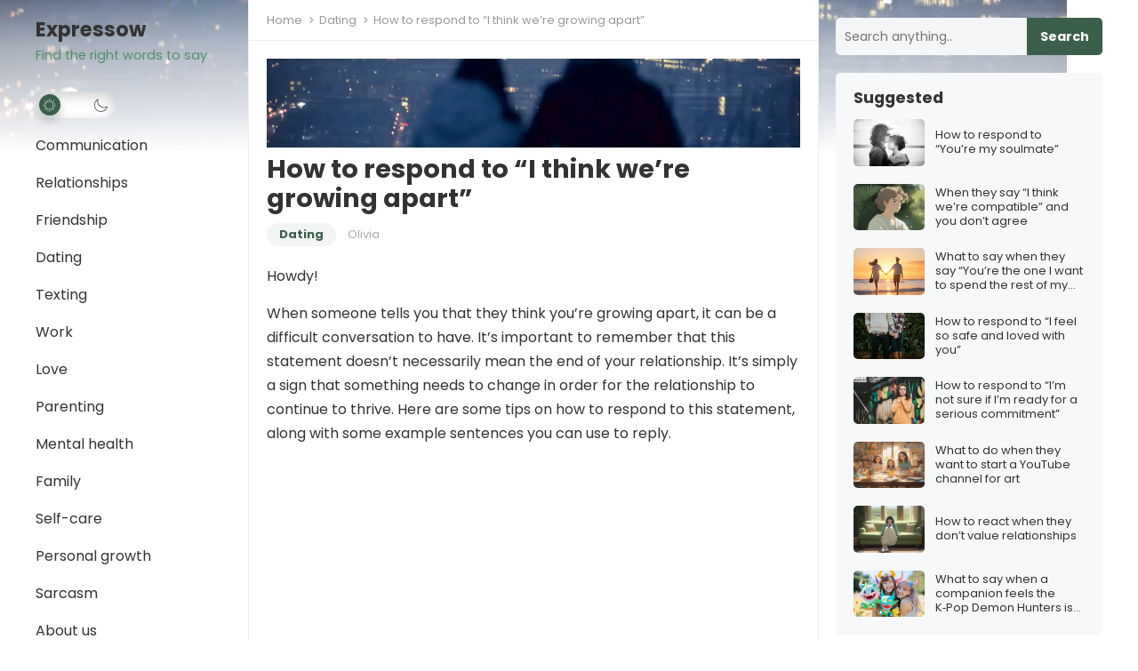

--- FILE ---
content_type: text/html; charset=utf-8
request_url: https://expressow.com/i/how-to-respond-to-i-think-were-growing-apart/
body_size: 34300
content:
<!DOCTYPE html><html lang=en-US prefix="og: https://ogp.me/ns#" data-amp-bind-class="themeState.theme == 'dark' ? 'dark-theme' : 'light-theme'" amp data-amp-auto-lightbox-disable transformed="self;v=1" i-amphtml-layout i-amphtml-no-boilerplate i-amphtml-binding><head><meta charset="UTF-8"><meta name="viewport" content="width=device-width"><link rel=preconnect href=https://cdn.ampproject.org><style amp-runtime i-amphtml-version=012512221826001>html{overflow-x:hidden!important}html.i-amphtml-fie{height:100%!important;width:100%!important}html:not([amp4ads]),html:not([amp4ads]) body{height:auto!important}html:not([amp4ads]) body{margin:0!important}body{-webkit-text-size-adjust:100%;-moz-text-size-adjust:100%;-ms-text-size-adjust:100%;text-size-adjust:100%}html.i-amphtml-singledoc.i-amphtml-embedded{-ms-touch-action:pan-y pinch-zoom;touch-action:pan-y pinch-zoom}html.i-amphtml-fie>body,html.i-amphtml-singledoc>body{overflow:visible!important}html.i-amphtml-fie:not(.i-amphtml-inabox)>body,html.i-amphtml-singledoc:not(.i-amphtml-inabox)>body{position:relative!important}html.i-amphtml-ios-embed-legacy>body{overflow-x:hidden!important;overflow-y:auto!important;position:absolute!important}html.i-amphtml-ios-embed{overflow-y:auto!important;position:static}#i-amphtml-wrapper{overflow-x:hidden!important;overflow-y:auto!important;position:absolute!important;top:0!important;left:0!important;right:0!important;bottom:0!important;margin:0!important;display:block!important}html.i-amphtml-ios-embed.i-amphtml-ios-overscroll,html.i-amphtml-ios-embed.i-amphtml-ios-overscroll>#i-amphtml-wrapper{-webkit-overflow-scrolling:touch!important}#i-amphtml-wrapper>body{position:relative!important;border-top:1px solid transparent!important}#i-amphtml-wrapper+body{visibility:visible}#i-amphtml-wrapper+body .i-amphtml-lightbox-element,#i-amphtml-wrapper+body[i-amphtml-lightbox]{visibility:hidden}#i-amphtml-wrapper+body[i-amphtml-lightbox] .i-amphtml-lightbox-element{visibility:visible}#i-amphtml-wrapper.i-amphtml-scroll-disabled,.i-amphtml-scroll-disabled{overflow-x:hidden!important;overflow-y:hidden!important}amp-instagram{padding:54px 0px 0px!important;background-color:#fff}amp-iframe iframe{box-sizing:border-box!important}[amp-access][amp-access-hide]{display:none}[subscriptions-dialog],body:not(.i-amphtml-subs-ready) [subscriptions-action],body:not(.i-amphtml-subs-ready) [subscriptions-section]{display:none!important}amp-experiment,amp-live-list>[update]{display:none}amp-list[resizable-children]>.i-amphtml-loading-container.amp-hidden{display:none!important}amp-list [fetch-error],amp-list[load-more] [load-more-button],amp-list[load-more] [load-more-end],amp-list[load-more] [load-more-failed],amp-list[load-more] [load-more-loading]{display:none}amp-list[diffable] div[role=list]{display:block}amp-story-page,amp-story[standalone]{min-height:1px!important;display:block!important;height:100%!important;margin:0!important;padding:0!important;overflow:hidden!important;width:100%!important}amp-story[standalone]{background-color:#000!important;position:relative!important}amp-story-page{background-color:#757575}amp-story .amp-active>div,amp-story .i-amphtml-loader-background{display:none!important}amp-story-page:not(:first-of-type):not([distance]):not([active]){transform:translateY(1000vh)!important}amp-autocomplete{position:relative!important;display:inline-block!important}amp-autocomplete>input,amp-autocomplete>textarea{padding:0.5rem;border:1px solid rgba(0,0,0,.33)}.i-amphtml-autocomplete-results,amp-autocomplete>input,amp-autocomplete>textarea{font-size:1rem;line-height:1.5rem}[amp-fx^=fly-in]{visibility:hidden}amp-script[nodom],amp-script[sandboxed]{position:fixed!important;top:0!important;width:1px!important;height:1px!important;overflow:hidden!important;visibility:hidden}[hidden]{display:none!important}.i-amphtml-element{display:inline-block}.i-amphtml-blurry-placeholder{transition:opacity 0.3s cubic-bezier(0.0,0.0,0.2,1)!important;pointer-events:none}[layout=nodisplay]:not(.i-amphtml-element){display:none!important}.i-amphtml-layout-fixed,[layout=fixed][width][height]:not(.i-amphtml-layout-fixed){display:inline-block;position:relative}.i-amphtml-layout-responsive,[layout=responsive][width][height]:not(.i-amphtml-layout-responsive),[width][height][heights]:not([layout]):not(.i-amphtml-layout-responsive),[width][height][sizes]:not(img):not([layout]):not(.i-amphtml-layout-responsive){display:block;position:relative}.i-amphtml-layout-intrinsic,[layout=intrinsic][width][height]:not(.i-amphtml-layout-intrinsic){display:inline-block;position:relative;max-width:100%}.i-amphtml-layout-intrinsic .i-amphtml-sizer{max-width:100%}.i-amphtml-intrinsic-sizer{max-width:100%;display:block!important}.i-amphtml-layout-container,.i-amphtml-layout-fixed-height,[layout=container],[layout=fixed-height][height]:not(.i-amphtml-layout-fixed-height){display:block;position:relative}.i-amphtml-layout-fill,.i-amphtml-layout-fill.i-amphtml-notbuilt,[layout=fill]:not(.i-amphtml-layout-fill),body noscript>*{display:block;overflow:hidden!important;position:absolute;top:0;left:0;bottom:0;right:0}body noscript>*{position:absolute!important;width:100%;height:100%;z-index:2}body noscript{display:inline!important}.i-amphtml-layout-flex-item,[layout=flex-item]:not(.i-amphtml-layout-flex-item){display:block;position:relative;-ms-flex:1 1 auto;flex:1 1 auto}.i-amphtml-layout-fluid{position:relative}.i-amphtml-layout-size-defined{overflow:hidden!important}.i-amphtml-layout-awaiting-size{position:absolute!important;top:auto!important;bottom:auto!important}i-amphtml-sizer{display:block!important}@supports (aspect-ratio:1/1){i-amphtml-sizer.i-amphtml-disable-ar{display:none!important}}.i-amphtml-blurry-placeholder,.i-amphtml-fill-content{display:block;height:0;max-height:100%;max-width:100%;min-height:100%;min-width:100%;width:0;margin:auto}.i-amphtml-layout-size-defined .i-amphtml-fill-content{position:absolute;top:0;left:0;bottom:0;right:0}.i-amphtml-replaced-content,.i-amphtml-screen-reader{padding:0!important;border:none!important}.i-amphtml-screen-reader{position:fixed!important;top:0px!important;left:0px!important;width:4px!important;height:4px!important;opacity:0!important;overflow:hidden!important;margin:0!important;display:block!important;visibility:visible!important}.i-amphtml-screen-reader~.i-amphtml-screen-reader{left:8px!important}.i-amphtml-screen-reader~.i-amphtml-screen-reader~.i-amphtml-screen-reader{left:12px!important}.i-amphtml-screen-reader~.i-amphtml-screen-reader~.i-amphtml-screen-reader~.i-amphtml-screen-reader{left:16px!important}.i-amphtml-unresolved{position:relative;overflow:hidden!important}.i-amphtml-select-disabled{-webkit-user-select:none!important;-ms-user-select:none!important;user-select:none!important}.i-amphtml-notbuilt,[layout]:not(.i-amphtml-element),[width][height][heights]:not([layout]):not(.i-amphtml-element),[width][height][sizes]:not(img):not([layout]):not(.i-amphtml-element){position:relative;overflow:hidden!important;color:transparent!important}.i-amphtml-notbuilt:not(.i-amphtml-layout-container)>*,[layout]:not([layout=container]):not(.i-amphtml-element)>*,[width][height][heights]:not([layout]):not(.i-amphtml-element)>*,[width][height][sizes]:not([layout]):not(.i-amphtml-element)>*{display:none}amp-img:not(.i-amphtml-element)[i-amphtml-ssr]>img.i-amphtml-fill-content{display:block}.i-amphtml-notbuilt:not(.i-amphtml-layout-container),[layout]:not([layout=container]):not(.i-amphtml-element),[width][height][heights]:not([layout]):not(.i-amphtml-element),[width][height][sizes]:not(img):not([layout]):not(.i-amphtml-element){color:transparent!important;line-height:0!important}.i-amphtml-ghost{visibility:hidden!important}.i-amphtml-element>[placeholder],[layout]:not(.i-amphtml-element)>[placeholder],[width][height][heights]:not([layout]):not(.i-amphtml-element)>[placeholder],[width][height][sizes]:not([layout]):not(.i-amphtml-element)>[placeholder]{display:block;line-height:normal}.i-amphtml-element>[placeholder].amp-hidden,.i-amphtml-element>[placeholder].hidden{visibility:hidden}.i-amphtml-element:not(.amp-notsupported)>[fallback],.i-amphtml-layout-container>[placeholder].amp-hidden,.i-amphtml-layout-container>[placeholder].hidden{display:none}.i-amphtml-layout-size-defined>[fallback],.i-amphtml-layout-size-defined>[placeholder]{position:absolute!important;top:0!important;left:0!important;right:0!important;bottom:0!important;z-index:1}amp-img[i-amphtml-ssr]:not(.i-amphtml-element)>[placeholder]{z-index:auto}.i-amphtml-notbuilt>[placeholder]{display:block!important}.i-amphtml-hidden-by-media-query{display:none!important}.i-amphtml-element-error{background:red!important;color:#fff!important;position:relative!important}.i-amphtml-element-error:before{content:attr(error-message)}i-amp-scroll-container,i-amphtml-scroll-container{position:absolute;top:0;left:0;right:0;bottom:0;display:block}i-amp-scroll-container.amp-active,i-amphtml-scroll-container.amp-active{overflow:auto;-webkit-overflow-scrolling:touch}.i-amphtml-loading-container{display:block!important;pointer-events:none;z-index:1}.i-amphtml-notbuilt>.i-amphtml-loading-container{display:block!important}.i-amphtml-loading-container.amp-hidden{visibility:hidden}.i-amphtml-element>[overflow]{cursor:pointer;position:relative;z-index:2;visibility:hidden;display:initial;line-height:normal}.i-amphtml-layout-size-defined>[overflow]{position:absolute}.i-amphtml-element>[overflow].amp-visible{visibility:visible}template{display:none!important}.amp-border-box,.amp-border-box *,.amp-border-box :after,.amp-border-box :before{box-sizing:border-box}amp-pixel{display:none!important}amp-analytics,amp-auto-ads,amp-story-auto-ads{position:fixed!important;top:0!important;width:1px!important;height:1px!important;overflow:hidden!important;visibility:hidden}amp-story{visibility:hidden!important}html.i-amphtml-fie>amp-analytics{position:initial!important}[visible-when-invalid]:not(.visible),form [submit-error],form [submit-success],form [submitting]{display:none}amp-accordion{display:block!important}@media (min-width:1px){:where(amp-accordion>section)>:first-child{margin:0;background-color:#efefef;padding-right:20px;border:1px solid #dfdfdf}:where(amp-accordion>section)>:last-child{margin:0}}amp-accordion>section{float:none!important}amp-accordion>section>*{float:none!important;display:block!important;overflow:hidden!important;position:relative!important}amp-accordion,amp-accordion>section{margin:0}amp-accordion:not(.i-amphtml-built)>section>:last-child{display:none!important}amp-accordion:not(.i-amphtml-built)>section[expanded]>:last-child{display:block!important}</style><meta http-equiv="X-UA-Compatible" content="IE=edge"><meta name="amp-script-src" content="sha384-PzDsSozdbTwQEfixg-ozkumkz0uWDSPouYv9jVa3rFZdVWeObULERm8qV-IhknhQ sha384-7fCWQpoLROtbvt3gy2lbmf3XN81zng2zDHcXVb_1n7p9zD4hLLSqvK9Blt89-a_3 sha384-PkXOWXopJ29mU5xjHPcGjkDpGUprFy_WD1Y9XlpR_QDvwZYU8jYqDyPzarsxJuAb"><meta name="HandheldFriendly" content="true"><meta name="description" content="Howdy!"><meta name="robots" content="follow, index, max-snippet:-1, max-video-preview:-1, max-image-preview:large"><meta property="og:locale" content="en_US"><meta property="og:type" content="article"><meta property="og:title" content="How to respond to &quot;I think we're growing apart&quot; – Expressow"><meta property="og:description" content="Howdy!"><meta property="og:url" content="https://expressow.com/i/how-to-respond-to-i-think-were-growing-apart/"><meta property="og:site_name" content="Expressow"><meta property="article:tag" content="Addressing relationship issues"><meta property="article:tag" content="Communication in relationships"><meta property="article:tag" content="Finding solutions in a relationship"><meta property="article:tag" content="Growing apart in a relationship"><meta property="article:tag" content="Improving communication in a relationship"><meta property="article:tag" content="Maintaining a healthy relationship"><meta property="article:tag" content="Reconnecting with your partner"><meta property="article:tag" content="Relationship advice"><meta property="article:tag" content="Relationship advice for couples"><meta property="article:tag" content="Relationship challenges"><meta property="article:tag" content="Relationship counseling"><meta property="article:tag" content="Relationship goals"><meta property="article:tag" content="Relationship maintenance"><meta property="article:tag" content="Relationship repair"><meta property="article:tag" content="Relationship tips"><meta property="article:section" content="Dating"><meta property="og:updated_time" content="2023-01-19T17:33:12+01:00"><meta property="og:image" content="https://i0.wp.com/expressow.com/wp-content/uploads/2023/01/qb85joj59lw.jpg"><meta property="og:image:secure_url" content="https://i0.wp.com/expressow.com/wp-content/uploads/2023/01/qb85joj59lw.jpg"><meta property="og:image:width" content="1600"><meta property="og:image:height" content="1067"><meta property="og:image:alt" content="man and woman sitting on bench during night time"><meta property="og:image:type" content="image/jpeg"><meta property="article:published_time" content="2023-01-19T17:33:08+01:00"><meta property="article:modified_time" content="2023-01-19T17:33:12+01:00"><meta name="twitter:card" content="summary_large_image"><meta name="twitter:title" content="How to respond to &quot;I think we're growing apart&quot; – Expressow"><meta name="twitter:description" content="Howdy!"><meta name="twitter:image" content="https://i0.wp.com/expressow.com/wp-content/uploads/2023/01/qb85joj59lw.jpg"><meta name="twitter:label1" content="Written by"><meta name="twitter:data1" content="Olivia"><meta name="twitter:label2" content="Time to read"><meta name="twitter:data2" content="2 minutes"><meta name="generator" content="WordPress 6.9"><meta name="generator" content="AMP Plugin v2.5.5; mode=standard"><meta name="msapplication-TileImage" content="https://i0.wp.com/expressow.com/wp-content/uploads/2022/12/expressow-favicon.png?fit=102%2C101&amp;ssl=1"><link rel=preconnect href=https://fonts.gstatic.com crossorigin><link rel=dns-prefetch href=https://fonts.gstatic.com><link rel=preconnect href=https://fonts.googleapis.com><link rel=preconnect href=//i0.wp.com><link rel=preconnect href=//c0.wp.com><link rel=dns-prefetch href=//fonts.googleapis.com><script async src=https://cdn.ampproject.org/v0.mjs type=module crossorigin=anonymous></script><script async nomodule src=https://cdn.ampproject.org/v0.js crossorigin=anonymous></script><script src=https://cdn.ampproject.org/v0/amp-ad-0.1.mjs async custom-element=amp-ad type=module crossorigin=anonymous></script><script async nomodule src=https://cdn.ampproject.org/v0/amp-ad-0.1.js crossorigin=anonymous custom-element=amp-ad></script><script src=https://cdn.ampproject.org/v0/amp-analytics-0.1.mjs async custom-element=amp-analytics type=module crossorigin=anonymous></script><script async nomodule src=https://cdn.ampproject.org/v0/amp-analytics-0.1.js crossorigin=anonymous custom-element=amp-analytics></script><script src=https://cdn.ampproject.org/v0/amp-animation-0.1.mjs async custom-element=amp-animation type=module crossorigin=anonymous></script><script async nomodule src=https://cdn.ampproject.org/v0/amp-animation-0.1.js crossorigin=anonymous custom-element=amp-animation></script><script async custom-element=amp-auto-ads src=https://cdn.ampproject.org/v0/amp-auto-ads-0.1.mjs type=module crossorigin=anonymous></script><script async nomodule src=https://cdn.ampproject.org/v0/amp-auto-ads-0.1.js crossorigin=anonymous custom-element=amp-auto-ads></script><script src=https://cdn.ampproject.org/v0/amp-bind-0.1.mjs async custom-element=amp-bind type=module crossorigin=anonymous></script><script async nomodule src=https://cdn.ampproject.org/v0/amp-bind-0.1.js crossorigin=anonymous custom-element=amp-bind></script><script src=https://cdn.ampproject.org/v0/amp-form-0.1.mjs async custom-element=amp-form type=module crossorigin=anonymous></script><script async nomodule src=https://cdn.ampproject.org/v0/amp-form-0.1.js crossorigin=anonymous custom-element=amp-form></script><script src=https://cdn.ampproject.org/v0/amp-position-observer-0.1.mjs async custom-element=amp-position-observer type=module crossorigin=anonymous></script><script async nomodule src=https://cdn.ampproject.org/v0/amp-position-observer-0.1.js crossorigin=anonymous custom-element=amp-position-observer></script><script src=https://cdn.ampproject.org/v0/amp-script-0.1.mjs async custom-element=amp-script type=module crossorigin=anonymous></script><script async nomodule src=https://cdn.ampproject.org/v0/amp-script-0.1.js crossorigin=anonymous custom-element=amp-script></script><link rel=icon href="https://i0.wp.com/expressow.com/wp-content/uploads/2022/12/expressow-favicon.png?fit=32%2C32&amp;ssl=1" sizes=32x32><link rel=icon href="https://i0.wp.com/expressow.com/wp-content/uploads/2022/12/expressow-favicon.png?fit=102%2C101&amp;ssl=1" sizes=192x192><link crossorigin=anonymous rel=stylesheet id=enjoyblog-googlefonts-css href="https://fonts.googleapis.com/css2?family=Inter:wght@700&amp;family=Poppins:wght@400;700&amp;display=swap" type=text/css media=all><style amp-custom>/*<![CDATA[*/amp-img:is([sizes=auto i],[sizes^="auto," i]){contain-intrinsic-size:3000px 1500px}amp-img.amp-wp-enforced-sizes{object-fit:contain}button[overflow]{bottom:0}amp-img img,amp-img noscript{image-rendering:inherit;object-fit:inherit;object-position:inherit}:root{--wp-block-synced-color:#7a00df;--wp-block-synced-color--rgb:122,0,223;--wp-bound-block-color:var(--wp-block-synced-color);--wp-editor-canvas-background:#ddd;--wp-admin-theme-color:#007cba;--wp-admin-theme-color--rgb:0,124,186;--wp-admin-theme-color-darker-10:#006ba1;--wp-admin-theme-color-darker-10--rgb:0,107,160.5;--wp-admin-theme-color-darker-20:#005a87;--wp-admin-theme-color-darker-20--rgb:0,90,135;--wp-admin-border-width-focus:2px}@media (min-resolution:192dpi){:root{--wp-admin-border-width-focus:1.5px}}.wp-element-button{cursor:pointer}:root{--wp--preset--font-size--normal:16px;--wp--preset--font-size--huge:42px}.screen-reader-text{border:0;clip-path:inset(50%);height:1px;margin:-1px;overflow:hidden;padding:0;position:absolute;width:1px}.screen-reader-text:not(#_#_#_#_#_#_#_){word-wrap:normal}.screen-reader-text:focus{background-color:#ddd;clip-path:none;color:#444;display:block;font-size:1em;height:auto;left:5px;line-height:normal;padding:15px 23px 14px;text-decoration:none;top:5px;width:auto;z-index:100000}html :where(.has-border-color){border-style:solid}html :where([data-amp-original-style*=border-top-color]){border-top-style:solid}html :where([data-amp-original-style*=border-right-color]){border-right-style:solid}html :where([data-amp-original-style*=border-bottom-color]){border-bottom-style:solid}html :where([data-amp-original-style*=border-left-color]){border-left-style:solid}html :where([data-amp-original-style*=border-width]){border-style:solid}html :where([data-amp-original-style*=border-top-width]){border-top-style:solid}html :where([data-amp-original-style*=border-right-width]){border-right-style:solid}html :where([data-amp-original-style*=border-bottom-width]){border-bottom-style:solid}html :where([data-amp-original-style*=border-left-width]){border-left-style:solid}html :where(amp-img[class*=wp-image-]),html :where(amp-anim[class*=wp-image-]){height:auto;max-width:100%}:where(figure){margin:0 0 1em}html :where(.is-position-sticky){--wp-admin--admin-bar--position-offset:var(--wp-admin--admin-bar--height,0px)}@media screen and (max-width:600px){html:where(.is-position-sticky){--wp-admin--admin-bar--position-offset:0px}}.wp-block-search__button{margin-left:10px;word-break:normal}.wp-block-search__button svg{height:1.25em;min-height:24px;min-width:24px;width:1.25em;fill:currentColor;vertical-align:text-bottom}:where(.wp-block-search__button){border:1px solid #ccc;padding:6px 10px}.wp-block-search__inside-wrapper{display:flex;flex:auto;flex-wrap:nowrap;max-width:100%}.wp-block-search__label{width:100%}:where(.wp-block-search__input){appearance:none;border:1px solid #949494;flex-grow:1;font-family:inherit;font-size:inherit;font-style:inherit;font-weight:inherit;letter-spacing:inherit;line-height:inherit;margin-left:0;margin-right:0;min-width:3rem;padding:8px;text-transform:inherit}:where(.wp-block-search__input):not(#_#_#_#_#_#_#_){text-decoration:unset}:where(.wp-block-search__button-inside .wp-block-search__inside-wrapper){background-color:#fff;border:1px solid #949494;box-sizing:border-box;padding:4px}:where(.wp-block-search__button-inside .wp-block-search__inside-wrapper) .wp-block-search__input{border:none;border-radius:0;padding:0 4px}:where(.wp-block-search__button-inside .wp-block-search__inside-wrapper) .wp-block-search__input:focus{outline:none}:where(.wp-block-search__button-inside .wp-block-search__inside-wrapper) :where(.wp-block-search__button){padding:4px 8px}.wp-block-search .wp-block-search__label{font-weight:700}.wp-block-search__button{border:1px solid #ccc;padding:.375em .625em}:root{--wp--preset--aspect-ratio--square:1;--wp--preset--aspect-ratio--4-3:4/3;--wp--preset--aspect-ratio--3-4:3/4;--wp--preset--aspect-ratio--3-2:3/2;--wp--preset--aspect-ratio--2-3:2/3;--wp--preset--aspect-ratio--16-9:16/9;--wp--preset--aspect-ratio--9-16:9/16;--wp--preset--color--black:#000;--wp--preset--color--cyan-bluish-gray:#abb8c3;--wp--preset--color--white:#fff;--wp--preset--color--pale-pink:#f78da7;--wp--preset--color--vivid-red:#cf2e2e;--wp--preset--color--luminous-vivid-orange:#ff6900;--wp--preset--color--luminous-vivid-amber:#fcb900;--wp--preset--color--light-green-cyan:#7bdcb5;--wp--preset--color--vivid-green-cyan:#00d084;--wp--preset--color--pale-cyan-blue:#8ed1fc;--wp--preset--color--vivid-cyan-blue:#0693e3;--wp--preset--color--vivid-purple:#9b51e0;--wp--preset--gradient--vivid-cyan-blue-to-vivid-purple:linear-gradient(135deg,#0693e3 0%,#9b51e0 100%);--wp--preset--gradient--light-green-cyan-to-vivid-green-cyan:linear-gradient(135deg,#7adcb4 0%,#00d082 100%);--wp--preset--gradient--luminous-vivid-amber-to-luminous-vivid-orange:linear-gradient(135deg,#fcb900 0%,#ff6900 100%);--wp--preset--gradient--luminous-vivid-orange-to-vivid-red:linear-gradient(135deg,#ff6900 0%,#cf2e2e 100%);--wp--preset--gradient--very-light-gray-to-cyan-bluish-gray:linear-gradient(135deg,#eee 0%,#a9b8c3 100%);--wp--preset--gradient--cool-to-warm-spectrum:linear-gradient(135deg,#4aeadc 0%,#9778d1 20%,#cf2aba 40%,#ee2c82 60%,#fb6962 80%,#fef84c 100%);--wp--preset--gradient--blush-light-purple:linear-gradient(135deg,#ffceec 0%,#9896f0 100%);--wp--preset--gradient--blush-bordeaux:linear-gradient(135deg,#fecda5 0%,#fe2d2d 50%,#6b003e 100%);--wp--preset--gradient--luminous-dusk:linear-gradient(135deg,#ffcb70 0%,#c751c0 50%,#4158d0 100%);--wp--preset--gradient--pale-ocean:linear-gradient(135deg,#fff5cb 0%,#b6e3d4 50%,#33a7b5 100%);--wp--preset--gradient--electric-grass:linear-gradient(135deg,#caf880 0%,#71ce7e 100%);--wp--preset--gradient--midnight:linear-gradient(135deg,#020381 0%,#2874fc 100%);--wp--preset--font-size--small:13px;--wp--preset--font-size--medium:20px;--wp--preset--font-size--large:36px;--wp--preset--font-size--x-large:42px;--wp--preset--spacing--20:.44rem;--wp--preset--spacing--30:.67rem;--wp--preset--spacing--40:1rem;--wp--preset--spacing--50:1.5rem;--wp--preset--spacing--60:2.25rem;--wp--preset--spacing--70:3.38rem;--wp--preset--spacing--80:5.06rem;--wp--preset--shadow--natural:6px 6px 9px rgba(0,0,0,.2);--wp--preset--shadow--deep:12px 12px 50px rgba(0,0,0,.4);--wp--preset--shadow--sharp:6px 6px 0px rgba(0,0,0,.2);--wp--preset--shadow--outlined:6px 6px 0px -3px #fff,6px 6px #000;--wp--preset--shadow--crisp:6px 6px 0px #000}:where(.is-layout-flex){gap:.5em}:where(.is-layout-grid){gap:.5em}:where(.wp-block-columns.is-layout-flex){gap:2em}:where(.wp-block-columns.is-layout-grid){gap:2em}:where(.wp-block-post-template.is-layout-flex){gap:1.25em}:where(.wp-block-post-template.is-layout-grid){gap:1.25em}:root{--expressow-color:#3a5f4b}.content-loop .entry-title,.content-loop .entry-summary,.widget-posts-thumbnail .entry-wrap a{overflow:hidden;display:-webkit-box;-webkit-box-orient:vertical}.content-loop .entry-title{-webkit-line-clamp:2}.content-loop .entry-summary,.widget-posts-thumbnail .entry-wrap a{-webkit-line-clamp:3}html{-webkit-text-size-adjust:100%}*,*:before,*:after{box-sizing:border-box}html,body,div,span,h1,h2,h3,p,blockquote,amp-img,strong,ul,li,form,label,article,aside,header,nav{margin:0;padding:0;border:0;outline:0;font-size:100%;vertical-align:baseline;background:transparent;word-wrap:break-word}body{line-height:1}article,aside,header,nav,main{display:block}nav ul{list-style:none}blockquote{quotes:none}blockquote:before,blockquote:after{content:"";content:none}a{margin:0;padding:0;font-size:100%;vertical-align:baseline;background:transparent}input{vertical-align:middle}amp-img{height:auto;max-width:100%}amp-img[class*="align"],amp-img[class*="attachment-"]{height:auto}.screen-reader-text{border:0;clip:rect(1px,1px,1px,1px);clip-path:inset(50%);height:1px;margin:-1px;overflow:hidden;padding:0;width:1px}.screen-reader-text:not(#_#_#_#_#_#_#_){position:absolute;word-wrap:normal}.screen-reader-text:focus{background-color:#f1f1f1;border-radius:3px;box-shadow:0 0 2px 2px rgba(0,0,0,.6);clip-path:none;color:#21759b;display:block;font-size:14px;font-size:.875rem;font-weight:bold;height:auto;right:5px;line-height:normal;padding:15px 23px 14px;text-decoration:none;top:5px;width:auto;z-index:100000}.screen-reader-text:focus:not(#_#_#_#_#_#_#_){clip:auto}.skip-link{left:-9999rem;top:2.5rem;z-index:999999999;text-decoration:underline}.skip-link:focus{display:block;left:6px;top:7px;font-size:14px;font-weight:600;text-decoration:none;line-height:normal;padding:15px 23px 14px;z-index:100000;right:auto}h1,h2,h3{color:#333;font-weight:bold}strong{font-weight:bold}input{-moz-box-sizing:border-box;-webkit-box-sizing:border-box;box-sizing:border-box}input{-webkit-appearance:none}input,input[type="text"],input[type="email"],input[type="url"],input[type="search"],input[type="password"],input[type="tel"]{font-size:15px;font-weight:normal;background-color:#fff;border:1px solid #e9e9e9;color:#333}input:focus,input[type="text"]:focus,input[type="email"]:focus,input[type="url"]:focus,input[type="search"]:focus,input[type="password"]:focus,input[type="tel"]:focus{border-color:#bfbfbf}input[type="file"]{-webkit-box-shadow:none;box-shadow:none}input[type="text"],input[type="email"],input[type="url"],input[type="search"],input[type="password"],input[type="tel"]{height:42px;line-height:42px;padding:0 15px}button,input[type="submit"],input[type="reset"],input[type="button"]{border:none;padding:0 15px;white-space:nowrap;vertical-align:middle;cursor:pointer;color:#fff;font-size:16px;font-weight:bold;height:42px;line-height:42px;-webkit-user-select:none;-moz-user-select:none;-ms-user-select:none;user-select:none;-webkit-appearance:none;-webkit-backface-visibility:hidden}button:hover,input[type="reset"]:hover,input[type="submit"]:hover,input[type="button"]:hover{color:#fff;opacity:.85;text-decoration:none}.clear:before,.clear:after{content:"";display:table}.clear:after{clear:both}.clear{clear:both}.screen-reader-text{clip:rect(1px,1px,1px,1px);position:absolute}body{background:#fff;color:#333;font-style:normal;font-size:16px;font-weight:400;line-height:1.7em}a{text-decoration:none}a:hover{text-decoration:underline}a:visited{color:#333}.container{margin:0 auto;width:1200px}#page{background:#fff}#masthead .container{position:relative}.site-header{background-color:#fff;border-bottom:1px solid #f0f0f0;width:100%;top:0;z-index:999;display:none}.site-start{display:block;width:100%}.site-branding{margin:0 0 10px 0;min-width:220px;position:relative;z-index:99}.site-branding amp-img{width:auto;max-width:220px}.site-title{font-size:1.4em;font-weight:bold}.site-title a{color:#333;display:block}.site-title a:hover,.site-title a:visited{color:#333;text-decoration:none}.site-description{color:#999;font-size:.9em;position:relative;overflow:hidden;text-overflow:ellipsis;white-space:nowrap}.mobile-branding .site-title{line-height:60px}.mobile-branding .site-title a{display:inline-block}.mobile-branding .site-description{display:none}.sf-menu *{margin:0;padding:0;list-style:none}.sf-menu{margin:0;padding:0;list-style:none}.sf-menu li{position:relative}.sf-menu li:hover>ul{display:block}.sf-menu ul{position:absolute;display:none;top:100%;left:0;z-index:99}.sf-menu ul ul{top:0;left:200px}.sf-menu>li{float:left}.sf-menu a{display:block;position:relative}.sf-menu{float:left}.sf-menu ul{background-color:#fff;width:240px;box-shadow:rgba(190,190,190,.45882) 0px 1px 5px;-webkit-box-shadow:rgba(190,190,190,.45882) 0px 1px 5px}.sf-menu a{text-decoration:none;zoom:1}.sf-menu li a{margin:0;padding:0 20px;color:#333;font-size:16px}.sf-menu li li{line-height:1.5}.sf-menu li li:first-child{padding-top:10px}.sf-menu li li:last-child{padding-bottom:2px}.sf-menu li li a{color:#333;font-size:15px;margin-bottom:8px;padding:0 15px}.sf-menu li:hover li a{color:#333;display:block}#primary-menu{float:none;z-index:999;position:relative;left:-20px}#primary-menu li{float:none;width:260px}#primary-menu li ul{left:100%;margin-top:-42px}#primary-menu li ul ul{margin-top:0;left:240px}#primary-menu li a{border-radius:23px;display:inline-block;line-height:42px}#primary-menu li a:hover{background-color:var(--expressow-color);color:#fff}#primary-menu li li a{border:none;display:block;font-size:15px;font-weight:normal;line-height:1.5;margin-left:0;margin-right:0;padding-left:15px;padding-right:15px;text-transform:none}#primary-menu li li a:not(#_#_#_#_#_#_#_#_#_){background:none;color:#111}#primary-menu li li a:hover:not(#_#_#_#_#_#_#_#_#_){background:none;color:var(--expressow-color)}.entry-title{font-weight:bold;line-height:1.3}.entry-title a,.entry-title a:visited{color:#333}.entry-title a:hover{text-decoration:underline}.left-sidebar{float:left;width:240px;height:100%;z-index:99;padding:20px 0 0 0}.content-wrap{float:left;width:960px}.site-content{position:relative}.site-content:before{display:block;content:" ";width:1px;height:100%;border-left:1px solid #f0f0f0;position:absolute;left:239px}.site-content:after{display:block;content:" ";width:1px;height:100%;border-left:1px solid #f0f0f0;position:absolute;top:0;left:880px}#primary{background-color:#fff;float:left;width:640px}.site-main:after{clear:both;content:" ";display:block}.breadcrumbs-nav{color:#999;font-size:13px;line-height:1.2;margin-bottom:10px;display:block;overflow:hidden;text-overflow:ellipsis;white-space:nowrap}.breadcrumbs-nav a,.breadcrumbs-nav a:visited{background:url("https://expressow.com/wp-content/themes/expressow/assets/img/arrow-right.png") no-repeat right center;background-size:7px 7px;color:#999;padding-right:14px;margin-right:2px}.breadcrumbs-nav a:hover,.breadcrumbs-nav a:visited:hover{color:#333}.single .breadcrumbs-nav{border-bottom:1px solid #f0f0f0;margin-bottom:0;padding:15px 20px}.content-loop:after{clear:both;content:" ";display:block}.content-loop .hentry{background-color:#fff;border-bottom:1px solid #f0f0f0;position:relative;padding:20px}.content-loop .hentry:hover{background-color:#f7f8f9}.content-loop .hentry:after{clear:both;content:" ";display:block}.content-loop .thumbnail-link{display:block;float:left;position:relative;line-height:.5;text-align:center;margin:0 20px 0 0;width:170px}.content-loop .thumbnail-link amp-img{border-radius:5px;width:100%}amp-img img,amp-img noscript{width:100%}.content-loop .entry-title{font-size:1.4em;line-height:1.25;margin-bottom:10px}.content-loop .entry-title a{color:#333}.content-loop .entry-meta{font-size:13px;line-height:1;margin-bottom:10px}.content-loop .entry-category{margin-right:10px}.entry-meta{color:#aaa;font-size:13px;position:relative}.entry-meta .entry-category{font-weight:bold}.entry-meta .entry-category a:hover{text-decoration:underline}.entry-meta .entry-author a{color:#aaa}.entry-meta .sep{margin:0 4px}.content-loop .hentry{transition:.3s all}.single #primary article .entry-header{padding:20px 20px 0}.single #primary article .entry-header .entry-category{font-weight:bold;margin-right:10px}.single #primary article .entry-header .entry-category a{background-color:#f3f4f5;border-radius:13px;display:inline-block;height:26px;line-height:26px;padding:0 14px}.single #primary article .entry-header .entry-category a:hover{background-color:var(--expressow-color);color:#fff;text-decoration:none}.single #primary article .entry-content{padding:20px 20px 0 20px}.single #primary article .entry-footer{margin:20px 0;padding:0 20px}.single .site-main{position:relative}.single h1.entry-title{font-size:1.8em;line-height:1.16;display:block;margin-bottom:10px}.entry-related h3{background-color:#f7f8f9;border-top:1px solid #f0f0f0;border-bottom:1px solid #f0f0f0;font-size:1.1em;padding:10px 20px}.entry-tags span{font-size:13px;margin-right:10px}.entry-tags .tag-links a{background-color:#f3f4f5;border-radius:13px;display:inline-block;color:#333;font-size:12px;height:26px;line-height:26px;margin:0 5px 5px 0;padding:0 10px;position:relative}.entry-tags .tag-links a:hover{color:#fff;text-decoration:none}.entry-content .wp-post-image{margin-bottom:10px;width:100%}.entry-content a{text-decoration:underline}.entry-content a:hover{text-decoration:none}.entry-content h1,.entry-content h2,.entry-content h3{margin-bottom:25px;line-height:1.35}.entry-content h1{font-size:30px}.entry-content h2{font-size:26px}.entry-content h3{font-size:22px}.entry-content p{line-height:1.7;margin-bottom:25px}.entry-content ul{margin:0 0 25px 0}.entry-content ul ul{margin:8px 0 0 25px}.entry-content ul li{list-style:disc inside;margin:0 0 10px 0;position:relative}.entry-content input[type="radio"]{-webkit-appearance:radio}.entry-content input[type="checkbox"]{-webkit-appearance:checkbox}.entry-content ::-webkit-file-upload-button{-webkit-appearance:button;font:inherit}.entry-content label{display:inline-block;font-weight:bold}.entry-content input[type="text"],.entry-content input[type="email"],.entry-content input[type="url"],.entry-content input[type="search"],.entry-content input[type="password"]{width:300px}.entry-content input[type="file"]{border:none}blockquote{color:#999;font-size:18px;font-style:italic;padding:.25em 50px;line-height:1.45;position:relative}blockquote p:last-child{margin-bottom:0}#primary p,.widget p{line-height:1.7em}input[type="checkbox"]{-webkit-appearance:checkbox;-moz-appearance:checkbox;-ms-appearance:checkbox;-o-appearance:checkbox;appearance:checkbox}.sidebar{float:right;width:300px;margin-top:20px}.sidebar .widget{background-color:#f7f8f9;border-radius:5px;padding:20px;margin-bottom:20px}.sidebar .widget h2,.sidebar .widget .widget-title{font-size:1.1em;line-height:1;margin-bottom:15px}.sidebar .widget h2 a,.sidebar .widget h2 a:visited,.sidebar .widget h2 span,.sidebar .widget .widget-title a,.sidebar .widget .widget-title a:visited,.sidebar .widget .widget-title span{color:#333;display:inline-block}.sidebar .widget h2 a:hover,.sidebar .widget .widget-title a:hover{color:var(--expressow-color);text-decoration:none}.sidebar .widget a{color:#333}.sidebar .widget a:hover{color:var(--expressow-color)}.sidebar .widget ul>li{line-height:1.45;list-style:none;margin-bottom:10px}.sidebar .widget ul > li a,.sidebar .widget ul > li a:visited{color:#333}.sidebar .widget ul li:last-child{margin-bottom:0}.sidebar .widget p{margin-bottom:15px}.sidebar .wp-block-search .wp-block-search__inside-wrapper{display:block;position:relative}.sidebar .wp-block-search label{display:none}.sidebar .wp-block-search .wp-block-search__input{border-radius:5px;max-width:100%;width:100%}.sidebar .wp-block-search .wp-block-search__button{line-height:1;background-color:var(--expressow-color);border:none;border-top-right-radius:5px;border-bottom-right-radius:5px;box-shadow:none;color:#fff;font-size:.9em;height:42px;padding:0 15px;position:absolute;top:0;right:0;-webkit-backface-visibility:hidden}.sidebar .widget_search{background-color:transparent;border-radius:5px;line-height:1;width:100%;height:42px;z-index:2;padding:0;position:relative}.sidebar .widget_search:hover{border-color:#ddd}.sidebar .widget_search input[type="search"]{background:#f4f5f6;border-radius:5px;border:none;color:#333;font-size:14px;width:100%;max-width:100%;height:42px;line-height:42px;padding:0 15px 0 10px}.sidebar .widget_search input[type="submit"]{background-color:var(--expressow-color);border:none;border-top-right-radius:5px;border-bottom-right-radius:5px;box-shadow:none;color:#fff;font-size:.9em;height:42px;padding:0 15px;position:absolute;top:0;right:0;text-align:center;-webkit-backface-visibility:hidden}.sidebar .widget_search input[type="submit"]:hover{opacity:1}.sidebar .widget-posts-thumbnail{line-height:1.4}.sidebar .widget-posts-thumbnail ul>li{margin-bottom:20px}.sidebar .widget-posts-thumbnail ul>li:not(#_#_#_#_#_#_#_#_){padding:0}.sidebar .widget-posts-thumbnail .thumbnail-wrap{width:80px;height:auto}.sidebar .widget-posts-thumbnail .entry-wrap a{font-weight:bold}.widget-posts-thumbnail ul li{margin:0 0 20px 0}.widget-posts-thumbnail li:after{content:"";display:block;clear:both}.widget-posts-thumbnail .entry-wrap{display:table;line-height:1.3}.widget-posts-thumbnail .entry-wrap a{color:#333;font-size:15px}.widget-posts-thumbnail .thumbnail-link{float:left;margin:0 12px 0 0;line-height:0;position:relative}.widget-posts-thumbnail .thumbnail-link amp-img{border-radius:5px}.widget-posts-thumbnail .entry-meta{font-size:13px;margin-top:5px}#back-top{display:none}#back-top a span{border-radius:50%;color:#fff;display:inline-block;line-height:30px;width:30px;position:fixed;right:5px;bottom:45px;z-index:25;z-index:100;background:#333;font-size:20px;text-align:center;-webkit-backface-visibility:hidden;transition:.3s all}#back-top a span:hover{background-color:var(--expressow-color);text-decoration:none}#site-bottom{font-size:13px;margin-bottom:20px}#site-bottom .site-info{color:#777}#site-bottom .site-info a{color:#777}#site-bottom .site-info a:hover{color:#111}.entry-meta .entry-author a:hover{color:#333;text-decoration:underline}@keyframes fadeOut{0%{opacity:1}100%{opacity:0}}.header-toggles{display:none;position:absolute;right:5px;top:8px}.header-toggles .toggle-icon{position:relative;padding:1px 0}.header-toggles .toggle-icon svg{fill:#333;height:.5rem;padding:1px 0}.header-toggles .toggle-text{color:#333;font-size:.85em;text-transform:uppercase}button.toggle{background:none;border:none;box-shadow:none;border-radius:0;color:#666;font-size:inherit;font-weight:400;letter-spacing:inherit;padding:0;text-transform:none}button.toggle:hover{background:none;color:#333}.menu-modal{background:#fff;display:none;opacity:0;overflow-y:auto;overflow-x:hidden;position:fixed;bottom:0;left:-99999rem;right:99999rem;top:0;transition:opacity .25s ease-in,left 0s .25s,right 0s .25s;z-index:99}.menu-modal.show-modal{display:flex}.menu-modal.active{left:0;opacity:1;right:0;transition:opacity .25s ease-out;z-index:999}.menu-modal-inner{background:#fff;display:flex;justify-content:stretch;overflow:auto;-ms-overflow-style:auto;width:100%}.menu-wrapper{display:flex;flex-direction:column;justify-content:space-between;position:relative}button.close-nav-toggle{display:block;font-size:1rem;justify-content:flex-end;padding:.3rem 1.5rem;width:100%;height:auto;text-align:right}button.close-nav-toggle svg{height:1rem;width:1rem;position:relative;top:3px}button.close-nav-toggle .toggle-text{margin-right:.6rem}.menu-modal .menu-top{flex-shrink:0}.modal-menu li{border-color:#dedfdf;border-style:solid;border-width:.1rem 0 0 0;display:flex;flex-wrap:wrap;line-height:1;justify-content:flex-start;margin:0}.modal-menu>li>a,.modal-menu>li>.ancestor-wrapper>a{font-size:1rem;font-weight:700}.modal-menu>li:last-child{border-bottom-width:.1rem}.modal-menu .ancestor-wrapper{display:flex;justify-content:space-between;width:100%}.modal-menu a{display:block;padding:1rem 2.5rem 1rem 1.5rem;line-height:30px;text-decoration:none;width:100%;color:#333}.modal-menu a:visited{color:#333}.modal-menu a:focus,.modal-menu a:hover{text-decoration:none}.modal-menu ul{display:none;margin:0;width:100%}.modal-menu ul li{border-left-width:1rem;border-left-color:#fff}.modal-menu ul li a{color:#333;font-weight:500}.menu-wrapper{width:100%}.menu-wrapper .menu-item{position:relative}.menu-wrapper .active{display:block}.mobile-menu{display:block}body,label,input,button{font-family:"Poppins","Helvetica Neue",Helvetica,Arial,sans-serif}h1,h2,h3{font-family:"Poppins","Helvetica Neue",Helvetica,Arial,sans-serif}.entry-title{font-family:"Poppins","Helvetica Neue",Helvetica,Arial,sans-serif}a,a:visited,a:hover,.sf-menu ul li li a:hover,#primary-menu li li a:hover,.entry-meta a,.entry-content a,.entry-content a:visited,.mobile-menu ul li a:hover,.sidebar .widget a:hover,.sidebar .widget ul li a:hover{color:var(--expressow-color)}button,input[type="submit"],input[type="reset"],input[type="button"],.entry-tags .tag-links a:hover{background-color:var(--expressow-color)}blockquote{color:var(--expressow-color);font-style:normal}blockquote,.wp-block-quote{background-color:#f3f4f5;border-radius:20px}blockquote,.wp-block-quote{border-bottom-left-radius:0px;border-top-left-radius:0px;padding-top:15px;padding-bottom:15px;color:#2477a0;margin-bottom:10px}.toggle-text,article .entry-header .entry-meta>*:not(.entry-category):not(.entry-author){display:none}.entry-tags-2 a:not(:first-child)::before{content:" • "}.entry-tags-2 a{color:#aaa}.mobile-menu .dmode{margin-left:20px;margin-top:-50px}.dmode{user-select:none;-webkit-user-select:none;-khtml-user-select:none;-moz-user-select:none;-ms-user-select:none}.dmode label{width:90px;height:30px;position:relative;display:block;background:#fff;border-radius:30px;box-shadow:inset 0px 5px 15px rgba(0,0,0,.2),inset 0px -5px 15px rgba(255,255,255,.1);cursor:pointer;transition:.3s;margin:-15px 10px 10px 0px}.dmode label:after{content:"";width:24px;height:24px;position:absolute;top:3px;left:4px;background:var(--expressow-color);border-radius:24px;box-shadow:0px 5px 10px rgba(0,0,0,.2);transition:.3s}.dmode input{width:0;height:0;visibility:hidden}.dmode input:checked+label{background:#242424}.dmode input:checked+label:after{left:calc(100% - 4px);transform:translateX(-100%);background:linear-gradient(180deg,#666,#181a1b)}.dmode label:active:after{width:calc(100% - 8px)}.dmode label svg{position:absolute;width:15px;top:8px;z-index:100}.dmode label svg.sun{left:8.45px;fill:#fff;transition:.3s}.dmode label svg.moon{left:calc(100% - 24px);fill:#181a1b;transition:.3s}.dmode input:checked + label svg.sun{fill:#7e7e7e}.dmode input:checked + label svg.moon{fill:#fff}.content-loop .entry-title{margin-bottom:0;line-height:26px}.content-loop .entry-title a{white-space:nowrap;overflow:hidden;text-overflow:ellipsis;display:inline-block}.content-loop .entry-title a:not(#_#_#_#_#_#_#_#_){width:100%}.entry-meta{white-space:nowrap;overflow:hidden;text-overflow:ellipsis}.entry-meta:not(#_#_#_#_#_#_#_){margin-bottom:3px}.entry-meta a{line-height:16px}.entry-meta a:not(#_#_#_#_#_#_#_#_){text-decoration:none}.sd-button:not(#_#_#_#_#_#_#_){border:none;border-radius:20px;padding:2px 10px;box-shadow:none}.sd-button:hover:not(#_#_#_#_#_#_#_){background:var(--expressow-color);color:#fff}.sd-button:hover *:not(#_#_#_#_#_#_#_),.sd-button:hover::before:not(#_#_#_#_#_#_#_#_){color:#fff}.content-loop .entry-summary{line-height:20px;font-size:14px}@media only screen and (max-width: 959px){.container{width:90%}.content-loop .entry-summary{font-size:.75em}.site-header:not(#_#_#_#_#_#_#_),.content-loop>.post:not(#_#_#_#_#_#_#_){background-color:transparent;border-color:transparent}.single .breadcrumbs-nav{border-color:transparent;padding:3px 4px}.content-loop .post .entry-header{display:block}.content-area:not(#_#_#_#_#_#_#_){background-color:transparent}.content-loop .code-block,article .code-block{width:calc(110% + 4px)}.content-loop .code-block:not(#_#_#_#_#_#_#_),article .code-block:not(#_#_#_#_#_#_#_#_){margin-left:calc(-5% - 2px)}}@media only screen and (max-width: 479px) and (orientation: portrait){.content-loop .post .entry-header{display:inline-grid}}@media only screen and (max-width: 479px) and (orientation: landscape){.content-loop .post .entry-header{display:inline-grid}}html[class*="embedded"] .menu-modal.active{top:32px}.wp-post-image:first-child{border-radius:7px;width:100%}.entry-content li::marker{content:""}.entry-content>p{margin-bottom:15px}#page{background:linear-gradient(180deg,rgba(255,255,255,.3) 0px,rgba(255,255,255,.6) 50px,#fff 170px)}@media only screen and (max-width: 479px){.content-loop .thumbnail-link:not(#_#_#_#_#_#_#_){width:100%}}.sidebar .widget-posts-thumbnail .entry-wrap a{font-weight:normal;font-size:13px}blockquote,.wp-block-quote{font-family:"Inter",sans-serif;font-optical-sizing:auto;font-weight:700;font-style:normal;margin-bottom:10px;margin-bottom:20px;background-color:#eef1ef;color:#306043;border-radius:25px;padding:10px 17px;border:none}blockquote:not(#_#_#_#_#_#_#_#_),.wp-block-quote:not(#_#_#_#_#_#_#_){border-top-left-radius:0px}blockquote::before,.wp-block-quote::before{content:"";position:absolute;width:30px;height:25px;top:0px;left:-15px;background-color:inherit;clip-path:polygon(100% 0,0 0,100% 100%)}blockquote::after,.wp-block-quote::after{content:"";position:absolute;width:30px;height:25px;top:0px;left:-15px;background-color:inherit;clip-path:polygon(100% 0,0 0,100% 100%)}.content-loop .entry-title a{font-size:1.1rem}.site-branding .site-description{margin-top:5px;line-height:1.5em;display:inline-block}.widget-enjoyblog-random ul li{display:flex;align-items:center}.site-branding .site-description{color:#518f6a}.no-admin-bar .left_sidebar,.no-admin-bar .sidebar{position:-webkit-sticky;position:sticky;top:20px;margin-bottom:5px}.no-admin-bar .left_sidebar{top:0px}.bg-header-image{z-index:-1;position:absolute;top:0;left:0;width:100vw;height:100vh}.bg-header-image amp-img{object-position:top}@media (max-width: 1024px){.bg-header-image amp-img{object-fit:cover}}@media screen and (min-width: 1500px){.container{width:1500px}.content-wrap{width:1260px}.sidebar{float:right;width:450px;margin-top:20px}.content-area:not(#_#_#_#_#_#_#_){width:790px}.site-content::after{left:1030px}}@media only screen and (min-width: 1160px) and (max-width: 1199px){.container{width:1130px}.left-sidebar{width:220px}.site-content:before{left:219px}.site-content:after{left:820px}.content-wrap{width:910px}#primary{width:600px}.sidebar{width:290px}#site-bottom .site-info{font-size:.95em}.content-loop .entry-title{font-size:1.3em}}@media only screen and (min-width: 1080px) and (max-width: 1159px){.container{width:1060px}.left-sidebar{width:220px}.site-content:before{left:219px}.site-content:after{left:750px}.content-wrap{width:820px}#primary{width:530px}.sidebar{width:270px}.sidebar .widget{background-color:transparent;padding:0}.sidebar .widget h2,.sidebar .widget .widget-title{border-bottom:1px solid #f0f0f0;padding-bottom:10px}.content-loop .entry-title{font-size:1.2em}.content-loop .thumbnail-link{width:160px}}@media only screen and (min-width: 959px) and (max-width: 1079px){.container{width:930px}.site-content:after{left:930px}.content-wrap{width:690px}#primary{width:100%}.sidebar{display:none}}@media only screen and (max-width: 959px){.header-toggles{display:block;right:1%}.left-sidebar{display:none}.site-content:before,.site-content:after{content:none}.content-wrap{width:100%;margin:0;padding:0}.site-content:before{display:none;content:none}.site-header{display:block;height:60px;position:relative}.site-start{position:relative}#page{width:100%}.container{width:90%}#primary,#secondary{width:100%;margin-left:auto;margin-right:auto}.site-branding{padding-left:0;margin-left:2%}.site-branding amp-img{width:auto}.site-branding .site-title{font-size:1.2em;line-height:60px}#primary-nav{display:none}#primary{float:none}#secondary{float:none;margin-top:20px}#site-bottom{margin-bottom:0;text-align:center}#site-bottom .site-info{margin-bottom:0}#back-top a span{bottom:10px}.single .breadcrumbs-nav{padding-top:0;padding-left:0;padding-right:0}.single #primary article .entry-header,.single #primary article .entry-content,.single #primary article .entry-footer{padding-left:0;padding-right:0}.content-loop .hentry{padding-left:0;padding-right:0}.content-loop .hentry:hover{background-color:transparent}}@media only screen and (min-width: 768px) and (max-width: 959px){.site-content{margin-top:18px;margin-bottom:18px}}@media only screen and (max-width: 767px){.site-branding amp-img{width:auto}.site-branding .site-title{line-height:60px;margin:0}.site-branding .site-description{display:none}.sidebar{margin-top:20px}.content-loop .hentry{padding:10px 0}.content-loop .sep{display:none}.single .entry-header .entry-meta{float:none}}@media only screen and (min-width: 480px) and (max-width: 767px){.site-content{margin-top:12px;margin-bottom:12px}.content-loop .entry-title{font-size:1.05em}.content-loop .thumbnail-link{width:160px}.single h1.entry-title{font-size:26px}}@media only screen and (max-width: 479px){.site-content{margin-top:10px;margin-bottom:10px}.content-loop .thumbnail-link{width:80px;margin:0 15px 10px 0}.content-loop .entry-title{font-size:1.1em}.content-loop .entry-summary{clear:both;display:block}.content-loop .entry-summary:before{clear:both;content:" ";display:block}.breadcrumbs-nav{display:none}.single #primary article .entry-header{padding-top:5px}.single #primary article .entry-header .entry-author{display:none}.single #primary article .entry-header h1.entry-title{font-size:1.1em}.single #primary article .entry-header .entry-meta .sep{display:none}.entry-content p{margin-bottom:20px}.single h1.entry-title{font-size:1.2em}.sidebar .widget{margin-bottom:10px}}.dark-theme:root{--expressow-neutral-background:#131516;--expressow-neutral-text:#d8d4cf;--expressow-selection-background:#508264;--expressow-selection-text:#e8e6e3;--expressow-dark-color:#508264}html.dark-theme:not(#_#_#_#_#_#_#_#_){background-color:#181a1b}html.dark-theme:not(#_#_#_#_#_#_#_#_){color-scheme:dark}html.dark-theme{background-color:#181a1b}.dark-theme body{background-color:transparent}html.dark-theme,.dark-theme body{border-color:#736b5e;color:#e8e6e3}.dark-theme a{color:var(--expressow-dark-color)}.dark-theme ::placeholder{color:#b2aba1}.dark-theme input:-webkit-autofill:not(#_#_#_#_#_#_#_#_){background-color:#404400;color:#e8e6e3}.dark-theme ::-webkit-scrollbar{background-color:#202324;color:#aba499}.dark-theme ::-webkit-scrollbar-thumb{background-color:#454a4d}.dark-theme ::-webkit-scrollbar-thumb:hover{background-color:#575e62}.dark-theme ::-webkit-scrollbar-thumb:active{background-color:#484e51}.dark-theme ::-webkit-scrollbar-corner{background-color:#181a1b}.dark-theme ::selection:not(#_#_#_#_#_#_#_#_){background-color:#004daa;color:#e8e6e3}.dark-theme :where(.wp-block-button__link){box-shadow:none;text-decoration-color:initial}.dark-theme :where(.wp-block-post-comments input[type="submit"]){border-color:initial}.dark-theme :where(.wp-block-file__button):is(a):active,.dark-theme :where(.wp-block-file__button):is(a):focus,.dark-theme :where(.wp-block-file__button):is(a):hover,.dark-theme :where(.wp-block-file__button):is(a):visited{box-shadow:none;color:#e8e6e3;text-decoration-color:initial}.dark-theme :where(p.has-text-color:not(.has-link-color)) a{color:inherit}.dark-theme .wp-block-search__button svg{fill:currentcolor}.dark-theme :where(.wp-block-search__button){border-color:#3e4446}.dark-theme .wp-block-search__input{border-color:#4e5558}.dark-theme .wp-block-search__input:not(#_#_#_#_#_#_#_){text-decoration-color:unset}.dark-theme :where(.wp-block-search__button-inside .wp-block-search__inside-wrapper){border-color:#4e5558}.dark-theme :where(.wp-block-search__button-inside .wp-block-search__inside-wrapper) .wp-block-search__input{border-color:initial}.dark-theme :where(.wp-block-search__button-inside .wp-block-search__inside-wrapper) .wp-block-search__input:focus{outline-color:initial}.dark-theme :root{--wp--preset--font-size--normal:16px;--wp--preset--font-size--huge:42px}.dark-theme .screen-reader-text{border-color:initial}.dark-theme .screen-reader-text:focus{background-color:#2b2f31;color:#bdb7af;text-decoration-color:initial}.dark-theme blockquote,.dark-theme .wp-block-quote{border-left-color:initial}.dark-theme .wp-block-search__button{border-color:#3e4446}.dark-theme body{--expressow-bg--wp--preset--color--black:#000;--expressow-text--wp--preset--color--black:#e8e6e3;--expressow-border--wp--preset--color--black:#8c8273;--expressow-bg--wp--preset--color--cyan-bluish-gray:#394650;--expressow-text--wp--preset--color--cyan-bluish-gray:#bbb5ac;--expressow-border--wp--preset--color--cyan-bluish-gray:#444a4d;--expressow-bg--wp--preset--color--white:#181a1b;--expressow-text--wp--preset--color--white:#e8e6e3;--expressow-border--wp--preset--color--white:#303436;--expressow-bg--wp--preset--color--pale-pink:#740823;--expressow-text--wp--preset--color--pale-pink:#f6809d;--expressow-border--wp--preset--color--pale-pink:#820927;--expressow-bg--wp--preset--color--vivid-red:#a62525;--expressow-text--wp--preset--color--vivid-red:#d64444;--expressow-border--wp--preset--color--vivid-red:#932121;--expressow-bg--wp--preset--color--luminous-vivid-orange:#cc5400;--expressow-text--wp--preset--color--luminous-vivid-orange:#ff781a;--expressow-border--wp--preset--color--luminous-vivid-orange:#b34a00;--expressow-bg--wp--preset--color--luminous-vivid-amber:#ca9400;--expressow-text--wp--preset--color--luminous-vivid-amber:#ffc31c;--expressow-border--wp--preset--color--luminous-vivid-amber:#b38400;--expressow-bg--wp--preset--color--light-green-cyan:#20785d;--expressow-text--wp--preset--color--light-green-cyan:#7adcb5;--expressow-border--wp--preset--color--light-green-cyan:#207855;--expressow-bg--wp--preset--color--vivid-green-cyan:#00a66a;--expressow-text--wp--preset--color--vivid-green-cyan:#3affb7;--expressow-border--wp--preset--color--vivid-green-cyan:#00c17a;--expressow-bg--wp--preset--color--pale-cyan-blue:#034975;--expressow-text--wp--preset--color--pale-cyan-blue:#7ecbfc;--expressow-border--wp--preset--color--pale-cyan-blue:#045385;--expressow-bg--wp--preset--color--vivid-cyan-blue:#0576b6;--expressow-text--wp--preset--color--vivid-cyan-blue:#2eb0f9;--expressow-border--wp--preset--color--vivid-cyan-blue:#0575b4;--expressow-bg--wp--preset--color--vivid-purple:#591a94;--expressow-text--wp--preset--color--vivid-purple:#a05ae2;--expressow-border--wp--preset--color--vivid-purple:#54198b;--expressow-bgimg--wp--preset--gradient--vivid-cyan-blue-to-vivid-purple:linear-gradient(135deg,#0576b6 0%,#591a94 100%);--expressow-bgimg--wp--preset--gradient--light-green-cyan-to-vivid-green-cyan:linear-gradient(135deg,#20785d 0%,#00a668 100%);--expressow-bgimg--wp--preset--gradient--luminous-vivid-amber-to-luminous-vivid-orange:linear-gradient(135deg,#ca9400 0%,#cc5400 100%);--expressow-bgimg--wp--preset--gradient--luminous-vivid-orange-to-vivid-red:linear-gradient(135deg,#cc5400 0%,#a62525 100%);--expressow-bgimg--wp--preset--gradient--very-light-gray-to-cyan-bluish-gray:linear-gradient(135deg,#222426 0%,#394752 100%);--expressow-bgimg--wp--preset--gradient--cool-to-warm-spectrum:linear-gradient(135deg,#129a91 0%,#442977 20%,#a62295 40%,#ae0e55 60%,#900a04 80%,#777301 100%);--expressow-bgimg--wp--preset--gradient--blush-light-purple:linear-gradient(135deg,#500031 0%,#110f6c 100%);--expressow-bgimg--wp--preset--gradient--blush-bordeaux:linear-gradient(135deg,#683001 0%,#b10101 50%,#560032 100%);--expressow-bgimg--wp--preset--gradient--luminous-dusk:linear-gradient(135deg,#895700 0%,#8f2e89 50%,#26399b 100%);--expressow-bgimg--wp--preset--gradient--pale-ocean:linear-gradient(135deg,#3e3200 0%,#1f5144 50%,#298691 100%);--expressow-bgimg--wp--preset--gradient--electric-grass:linear-gradient(135deg,#445d05 0%,#2a7b47 100%);--expressow-bgimg--wp--preset--gradient--midnight:linear-gradient(135deg,#020267 0%,#0342b3 100%);--expressow-bgimg--wp--preset--duotone--dark-grayscale:url("https://expressow.com/#wp-duotone-dark-grayscale");--expressow-bgimg--wp--preset--duotone--grayscale:url("https://expressow.com/#wp-duotone-grayscale");--expressow-bgimg--wp--preset--duotone--purple-yellow:url("https://expressow.com/#wp-duotone-purple-yellow");--expressow-bgimg--wp--preset--duotone--blue-red:url("https://expressow.com/#wp-duotone-blue-red");--expressow-bgimg--wp--preset--duotone--midnight:url("https://expressow.com/#wp-duotone-midnight");--expressow-bgimg--wp--preset--duotone--magenta-yellow:url("https://expressow.com/#wp-duotone-magenta-yellow");--expressow-bgimg--wp--preset--duotone--purple-green:url("https://expressow.com/#wp-duotone-purple-green");--expressow-bgimg--wp--preset--duotone--blue-orange:url("https://expressow.com/#wp-duotone-blue-orange");--wp--preset--font-size--small:13px;--wp--preset--font-size--medium:20px;--wp--preset--font-size--large:36px;--wp--preset--font-size--x-large:42px;--wp--preset--spacing--20:.44rem;--wp--preset--spacing--30:.67rem;--wp--preset--spacing--40:1rem;--wp--preset--spacing--50:1.5rem;--wp--preset--spacing--60:2.25rem;--wp--preset--spacing--70:3.38rem;--wp--preset--spacing--80:5.06rem}.dark-theme html,.dark-theme body,.dark-theme div,.dark-theme span,.dark-theme h1,.dark-theme h2,.dark-theme h3,.dark-theme p,.dark-theme blockquote,.dark-theme amp-img,.dark-theme strong,.dark-theme ul,.dark-theme li,.dark-theme form,.dark-theme label,.dark-theme article,.dark-theme aside,.dark-theme header,.dark-theme nav{border-color:initial;outline-color:initial;background-image:initial;background-color:transparent}.dark-theme nav ul{list-style-image:initial}.dark-theme a{background-image:initial;background-color:transparent}.dark-theme .screen-reader-text{border-color:initial}.dark-theme .screen-reader-text:focus{background-color:#202324;box-shadow:rgba(0,0,0,.6) 0px 0px 2px 2px;color:#68badf;text-decoration-color:initial}.dark-theme .skip-link{text-decoration-color:initial}.dark-theme .skip-link:focus{text-decoration-color:initial}.dark-theme h1,.dark-theme h2,.dark-theme h3{color:#c8c3bc}.dark-theme input,.dark-theme input[type=text],.dark-theme input[type=email],.dark-theme input[type=url],.dark-theme input[type=search],.dark-theme input[type=password],.dark-theme input[type=tel]{background-color:#181a1b;border-color:#363b3d;color:#c8c3bc}.dark-theme input:focus,.dark-theme input[type=text]:focus,.dark-theme input[type=email]:focus,.dark-theme input[type=url]:focus,.dark-theme input[type=search]:focus,.dark-theme input[type=password]:focus,.dark-theme input[type=tel]:focus{border-color:#42484a}.dark-theme input[type=file]{box-shadow:none}.dark-theme button,.dark-theme input[type=submit],.dark-theme input[type=reset],.dark-theme input[type=button]{border-color:initial;color:#e8e6e3}.dark-theme button:hover,.dark-theme input[type=reset]:hover,.dark-theme input[type=submit]:hover,.dark-theme input[type=button]:hover{color:#e8e6e3;text-decoration-color:initial}.dark-theme body{background-image:initial;background-color:transparent;color:#c8c3bc}.dark-theme a{text-decoration-color:initial}.dark-theme a:hover{text-decoration-color:initial}.dark-theme a:visited{color:#c8c3bc}.dark-theme #page{background-image:initial;background-color:#181a1b}.dark-theme .site-header{background-color:#181a1b;border-bottom-color:#34393b}.dark-theme .site-title a{color:#c8c3bc}.dark-theme .site-title a:hover,.dark-theme .site-title a:visited{color:#c8c3bc;text-decoration-color:initial}.dark-theme .site-description{color:#a8a095}.dark-theme .sf-menu *{list-style-image:initial}.dark-theme .sf-menu{list-style-image:initial}.dark-theme .sf-menu ul{background-color:#181a1b;box-shadow:rgba(61,66,68,.46) 0px 1px 5px}.dark-theme .sf-menu a{text-decoration-color:initial}.dark-theme .sf-menu li a{color:#c8c3bc}.dark-theme .sf-menu li li a{color:#c8c3bc}.dark-theme .sf-menu li:hover li a{color:#c8c3bc}.dark-theme #primary-menu li a:hover{background-color:var(--expressow-dark-color);color:#e8e6e3}.dark-theme #primary-menu li li a{border-color:initial}.dark-theme #primary-menu li li a:not(#_#_#_#_#_#_#_#_#_){background-image:none;background-color:initial;color:#dddad6}.dark-theme #primary-menu li li a:hover:not(#_#_#_#_#_#_#_#_#_){background-image:none;background-color:initial;color:var(--expressow-dark-color)}.dark-theme .entry-title a,.dark-theme .entry-title a:visited{color:#c8c3bc}.dark-theme .entry-title a:hover{text-decoration-color:initial}.dark-theme .site-content::before{border-left-color:#34393b}.dark-theme .site-content::after{border-left-color:#34393b}.dark-theme #primary{background-color:#181a1b}.dark-theme .breadcrumbs-nav{color:#a8a095}.dark-theme .breadcrumbs-nav a,.dark-theme .breadcrumbs-nav a:visited{background-image:url("/wp-content/themes/expressow/assets/img/arrow-right.png");background-color:initial;color:#a8a095}.dark-theme .breadcrumbs-nav a:hover,.dark-theme .breadcrumbs-nav a:visited:hover{color:#c8c3bc}.dark-theme .single .breadcrumbs-nav{border-bottom-color:#34393b}.dark-theme .content-loop .hentry{background-color:#181a1b;border-bottom-color:#34393b}.dark-theme .content-loop .hentry:hover{background-color:#1c1e1f}.dark-theme .content-loop .entry-title a{color:#c8c3bc}.dark-theme .entry-meta{color:#b2aca2}.dark-theme .entry-meta .entry-category a:hover{text-decoration-color:initial}.dark-theme .entry-meta .entry-author a{color:#b2aca2}.dark-theme .single #primary article .entry-header .entry-category a{background-color:#1e2122}.dark-theme .single #primary article .entry-header .entry-category a:hover{background-color:var(--expressow-dark-color);color:#e8e6e3;text-decoration-color:initial}.dark-theme .entry-related h3{background-color:#1c1e1f;border-top-color:#34393b;border-bottom-color:#34393b}.dark-theme .entry-tags .tag-links a{background-color:#1e2122;color:#c8c3bc}.dark-theme .entry-tags .tag-links a:hover{color:#e8e6e3;text-decoration-color:initial}.dark-theme .entry-content a{text-decoration-color:initial}.dark-theme .entry-content a:hover{text-decoration-color:initial}.dark-theme .entry-content ul li{list-style-image:initial}.dark-theme .entry-content input[type=file]{border-color:initial}.dark-theme blockquote{color:#a8a095}.dark-theme .sidebar .widget{background-color:#1c1e1f}.dark-theme .sidebar .widget h2 a,.dark-theme .sidebar .widget h2 a:visited,.dark-theme .sidebar .widget h2 span,.dark-theme .sidebar .widget .widget-title a,.dark-theme .sidebar .widget .widget-title a:visited,.dark-theme .sidebar .widget .widget-title span{color:#c8c3bc}.dark-theme .sidebar .widget h2 a:hover,.dark-theme .sidebar .widget .widget-title a:hover{color:var(--expressow-dark-color);text-decoration-color:initial}.dark-theme .sidebar .widget a{color:#c8c3bc}.dark-theme .sidebar .widget a:hover{color:var(--expressow-dark-color)}.dark-theme .sidebar .widget ul>li{list-style-image:initial}.dark-theme .sidebar .widget ul > li a,.dark-theme .sidebar .widget ul > li a:visited{color:#c8c3bc}.dark-theme .sidebar .wp-block-search .wp-block-search__button{background-color:var(--expressow-dark-color);border-color:initial;box-shadow:none;color:#e8e6e3}.dark-theme .sidebar .widget_search{background-color:transparent}.dark-theme .sidebar .widget_search:hover{border-color:#3a3e41}.dark-theme .sidebar .widget_search input[type=search]{background-image:initial;background-color:#1e2021;border-color:initial;color:#c8c3bc}.dark-theme .sidebar .widget_search input[type=submit]{background-color:var(--expressow-dark-color);border-color:initial;box-shadow:none;color:#e8e6e3}.dark-theme .widget-posts-thumbnail .entry-wrap a{color:#c8c3bc}.dark-theme #back-top a span{color:#e8e6e3;background-image:initial;background-color:#262a2b}.dark-theme #back-top a span:hover{background-color:var(--expressow-dark-color);text-decoration-color:initial}.dark-theme #site-bottom .site-info{color:#9d9488}.dark-theme #site-bottom .site-info a{color:#9d9488}.dark-theme #site-bottom .site-info a:hover{color:#dddad6}.dark-theme .entry-meta .entry-author a:hover{color:#c8c3bc;text-decoration-color:initial}.dark-theme .header-toggles .toggle-icon svg{fill:#c8c3bc}.dark-theme .header-toggles .toggle-text{color:#c8c3bc}.dark-theme button.toggle{background-image:none;background-color:initial;border-color:initial;box-shadow:none;color:#a8a095}.dark-theme button.toggle:hover{background-image:none;background-color:initial;color:#c8c3bc}.dark-theme .menu-modal{background-image:initial;background-color:#181a1b}.dark-theme .menu-modal-inner{background-image:initial;background-color:#181a1b}.dark-theme .modal-menu li{border-color:#393e40}.dark-theme .modal-menu a{text-decoration-color:initial;color:#c8c3bc}.dark-theme .modal-menu a:visited{color:#c8c3bc}.dark-theme .modal-menu a:focus,.dark-theme .modal-menu a:hover{text-decoration-color:initial}.dark-theme .modal-menu ul li{border-left-color:#303436}.dark-theme .modal-menu ul li a{color:#c8c3bc}.dark-theme a,.dark-theme a:visited,.dark-theme a:hover,.dark-theme .sf-menu ul li li a:hover,.dark-theme #primary-menu li li a:hover,.dark-theme .entry-meta a,.dark-theme .entry-content a,.dark-theme .entry-content a:visited,.dark-theme .mobile-menu ul li a:hover,.dark-theme .sidebar .widget a:hover,.dark-theme .sidebar .widget ul li a:hover{color:var(--expressow-dark-color)}.dark-theme button,.dark-theme input[type=submit],.dark-theme input[type=reset],.dark-theme input[type=button],.dark-theme .entry-tags .tag-links a:hover{background-color:var(--expressow-dark-color)}@media only screen and (min-width: 1080px) and (max-width: 1159px){.dark-theme .sidebar .widget{background-color:transparent}.dark-theme .sidebar .widget h2,.dark-theme .sidebar .widget .widget-title{border-bottom-color:#34393b}}@media only screen and (max-width: 959px){.dark-theme .content-loop .hentry:hover{background-color:transparent}}.dark-theme ::placeholder:not(#_#_#_#_#_#_#_){opacity:.5}.dark-theme blockquote{color:var(--expressow-dark-color)}.dark-theme .entry-tags-2 a{color:#b2aca2}.dark-theme blockquote:not(#_#_#_#_#_#_#_#_),.dark-theme .wp-block-quote:not(#_#_#_#_#_#_#_){background-color:var(--expressow-dark-color);color:#ececec}.dark-theme .sd-button{font-weight:700}.dark-theme .sd-button:not(#_#_#_#_#_#_#_){background:#1e2122;color:#c8c3bc}.dark-theme .sd-button *,.dark-theme .sd-button::before{font-weight:700}.dark-theme .sd-button *:not(#_#_#_#_#_#_#_),.dark-theme .sd-button::before:not(#_#_#_#_#_#_#_#_){color:#c8c3bc}.dark-theme .sd-button:hover:not(#_#_#_#_#_#_#_){background:var(--expressow-dark-color);color:#fff}.dark-theme .sd-button:hover *:not(#_#_#_#_#_#_#_),.dark-theme .sd-button:hover::before:not(#_#_#_#_#_#_#_#_){color:#fff}.dark-theme #page:not(#_#_#_#_#_#_#_#_){background:linear-gradient(180deg,rgba(24,26,27,.8) 0px,rgba(24,26,27,.9) 50px,#181a1b 170px)}.dark-theme button.close-nav-toggle svg{fill:#a8a095}@font-face{font-family:social-logos;src:url("[data-uri]") format("woff2");display:inline-block;vertical-align:middle;line-height:1;font-weight:400;font-style:normal;speak:none;text-decoration:inherit;text-transform:none;text-rendering:auto;-webkit-font-smoothing:antialiased;-moz-osx-font-smoothing:grayscale}amp-img#wpstats{display:none}.amp-wp-b27b1d1:not(#_#_#_#_#_){width:100%;height:auto}.amp-wp-4ebf8b8:not(#_#_#_#_#_){width:50%}.amp-wp-874b811:not(#_#_#_#_#_){enable-background:new 0 0 496 496}.amp-wp-5e83ade:not(#_#_#_#_#_){enable-background:new 0 0 49.739 49.739}.amp-wp-dc9ce76:not(#_#_#_#_#_){border-radius:15px}.amp-wp-d1954fa:not(#_#_#_#_#_){margin:8px 0;clear:both}.amp-wp-0adff40:not(#_#_#_#_#_){display:block}.amp-wp-58aba57:not(#_#_#_#_#_){cursor:pointer}/*]]>*/</style><link rel=profile href=http://gmpg.org/xfn/11><link rel=canonical href=https://expressow.com/i/how-to-respond-to-i-think-were-growing-apart/ ><script type=application/ld+json class=rank-math-schema>{"@context":"https://schema.org","@graph":[{"@type":"Organization","@id":"https://expressow.com/#organization","name":"Expressow","logo":{"@type":"ImageObject","@id":"https://expressow.com/#logo","url":"https://expressow.com/wp-content/uploads/2022/12/expressow-favicon.png","contentUrl":"https://expressow.com/wp-content/uploads/2022/12/expressow-favicon.png","caption":"Expressow","inLanguage":"en-US","width":"102","height":"101"}},{"@type":"WebSite","@id":"https://expressow.com/#website","url":"https://expressow.com","name":"Expressow","alternateName":"Expressow","publisher":{"@id":"https://expressow.com/#organization"},"inLanguage":"en-US"},{"@type":"ImageObject","@id":"https://i0.wp.com/expressow.com/wp-content/uploads/2023/01/qb85joj59lw.jpg?fit=1600%2C1067\u0026amp;ssl=1","url":"https://i0.wp.com/expressow.com/wp-content/uploads/2023/01/qb85joj59lw.jpg?fit=1600%2C1067\u0026amp;ssl=1","width":"1600","height":"1067","caption":"man and woman sitting on bench during night time","inLanguage":"en-US"},{"@type":"BreadcrumbList","@id":"https://expressow.com/i/how-to-respond-to-i-think-were-growing-apart/#breadcrumb","itemListElement":[{"@type":"ListItem","position":"1","item":{"@id":"https://expressow.com","name":"Home"}},{"@type":"ListItem","position":"2","item":{"@id":"https://expressow.com/i/how-to-respond-to-i-think-were-growing-apart/","name":"How to respond to \u0026#8220;I think we\u0026#8217;re growing apart\u0026#8221;"}}]},{"@type":"WebPage","@id":"https://expressow.com/i/how-to-respond-to-i-think-were-growing-apart/#webpage","url":"https://expressow.com/i/how-to-respond-to-i-think-were-growing-apart/","name":"How to respond to \u0026quot;I think we\u0026#039;re growing apart\u0026quot; \u0026ndash; Expressow","datePublished":"2023-01-19T17:33:08+01:00","dateModified":"2023-01-19T17:33:12+01:00","isPartOf":{"@id":"https://expressow.com/#website"},"primaryImageOfPage":{"@id":"https://i0.wp.com/expressow.com/wp-content/uploads/2023/01/qb85joj59lw.jpg?fit=1600%2C1067\u0026amp;ssl=1"},"inLanguage":"en-US","breadcrumb":{"@id":"https://expressow.com/i/how-to-respond-to-i-think-were-growing-apart/#breadcrumb"}},{"@type":"Person","@id":"https://expressow.com/author/admin/","name":"Olivia","description":"Olivia is the driving force behind expressow.com, a renowned online resource dedicated to empowering individuals with effective communication skills. With a deep understanding of the nuances of human interaction, As the website's manager, Olivia's expertise lies in providing practical strategies and insightful advice for navigating challenging conversations and tricky situations","url":"https://expressow.com/author/admin/","image":{"@type":"ImageObject","@id":"https://secure.gravatar.com/avatar/11e51a6d0e37bb8d9c746325edea712d206b395b75e27bd54730bb2d16209877?s=96\u0026amp;d=monsterid\u0026amp;r=g","url":"https://secure.gravatar.com/avatar/11e51a6d0e37bb8d9c746325edea712d206b395b75e27bd54730bb2d16209877?s=96\u0026amp;d=monsterid\u0026amp;r=g","caption":"Olivia","inLanguage":"en-US"},"sameAs":["https://expressow.com"],"worksFor":{"@id":"https://expressow.com/#organization"}},{"@type":"BlogPosting","headline":"How to respond to \u0026quot;I think we\u0026#039;re growing apart\u0026quot; \u0026ndash; Expressow","datePublished":"2023-01-19T17:33:08+01:00","dateModified":"2023-01-19T17:33:12+01:00","author":{"@id":"https://expressow.com/author/admin/","name":"Olivia"},"publisher":{"@id":"https://expressow.com/#organization"},"description":"Howdy!","name":"How to respond to \u0026quot;I think we\u0026#039;re growing apart\u0026quot; \u0026ndash; Expressow","@id":"https://expressow.com/i/how-to-respond-to-i-think-were-growing-apart/#richSnippet","isPartOf":{"@id":"https://expressow.com/i/how-to-respond-to-i-think-were-growing-apart/#webpage"},"image":{"@id":"https://i0.wp.com/expressow.com/wp-content/uploads/2023/01/qb85joj59lw.jpg?fit=1600%2C1067\u0026amp;ssl=1"},"inLanguage":"en-US","mainEntityOfPage":{"@id":"https://expressow.com/i/how-to-respond-to-i-think-were-growing-apart/#webpage"}}]}</script><link rel=EditURI type=application/rsd+xml title=RSD href=https://expressow.com/xmlrpc.php?rsd><link rel=shortlink href="https://expressow.com/?p=469"><link rel=pingback href=https://expressow.com/xmlrpc.php><link rel=apple-touch-icon href="https://i0.wp.com/expressow.com/wp-content/uploads/2022/12/expressow-favicon.png?fit=102%2C101&amp;ssl=1"><title>How to respond to "I think we're growing apart" – Expressow</title></head><body class="wp-singular post-template-default single single-post postid-469 single-format-standard wp-embed-responsive wp-theme-expressow group-blog"> <amp-auto-ads type=adsense data-ad-client=ca-pub-6013045385811984 class=i-amphtml-layout-container i-amphtml-layout=container> </amp-auto-ads><div class=bg-header-image> <amp-img src="https://i0.wp.com/expressow.com/wp-content/uploads/2023/01/qb85joj59lw.jpg?resize=1200%2C550&amp;ssl=1" srcset="https://i0.wp.com/expressow.com/wp-content/uploads/2023/01/qb85joj59lw.jpg?resize=1200%2C550&amp;ssl=1 600w, https://i0.wp.com/expressow.com/wp-content/uploads/2023/01/qb85joj59lw.jpg?resize=1200%2C200&amp;ssl=1 1200w" sizes=" (orientation: portrait) and (min-resolution: 4dppx) 50vw, (orientation: portrait) and (min-resolution: 3dppx) 50vw, (orientation: portrait) and (min-resolution: 2dppx) 50vw, (orientation: portrait) and (min-resolution: 1dppx) 50vw, (orientation: landscape) and (min-resolution: 4dppx) 100vw, (orientation: landscape) and (min-resolution: 3dppx) 100vw, (orientation: landscape) and (min-resolution: 2dppx) 100vw, (orientation: landscape) and (min-resolution: 1dppx) 100vw, 600px" alt width=1200 height=550 class="amp-wp-enforced-sizes amp-wp-b27b1d1 i-amphtml-layout-intrinsic i-amphtml-layout-size-defined" layout=intrinsic disable-inline-width data-amp-original-style=width:100%;height:auto; data-hero-candidate data-hero i-amphtml-ssr i-amphtml-layout=intrinsic><i-amphtml-sizer slot=i-amphtml-svc class=i-amphtml-sizer><img alt aria-hidden=true class=i-amphtml-intrinsic-sizer role=presentation src=[data-uri]></i-amphtml-sizer><img class="i-amphtml-fill-content i-amphtml-replaced-content" decoding=async fetchpriority=high alt src="https://i0.wp.com/expressow.com/wp-content/uploads/2023/01/qb85joj59lw.jpg?resize=1200%2C550&amp;ssl=1" srcset="https://i0.wp.com/expressow.com/wp-content/uploads/2023/01/qb85joj59lw.jpg?resize=1200%2C550&amp;ssl=1 600w, https://i0.wp.com/expressow.com/wp-content/uploads/2023/01/qb85joj59lw.jpg?resize=1200%2C200&amp;ssl=1 1200w" sizes=" (orientation: portrait) and (min-resolution: 4dppx) 50vw, (orientation: portrait) and (min-resolution: 3dppx) 50vw, (orientation: portrait) and (min-resolution: 2dppx) 50vw, (orientation: portrait) and (min-resolution: 1dppx) 50vw, (orientation: landscape) and (min-resolution: 4dppx) 100vw, (orientation: landscape) and (min-resolution: 3dppx) 100vw, (orientation: landscape) and (min-resolution: 2dppx) 100vw, (orientation: landscape) and (min-resolution: 1dppx) 100vw, 600px"></amp-img></div><div data-amp-original-style=display:block; class=amp-wp-0adff40><div class="target-anchor dark-theme" id=top></div> <amp-position-observer on="enter:hideAnim.start; exit:showAnim.start" layout=nodisplay class=i-amphtml-layout-nodisplay hidden=hidden i-amphtml-layout=nodisplay> </amp-position-observer></div> <amp-animation id=showAnim layout=nodisplay class=i-amphtml-layout-nodisplay hidden=hidden i-amphtml-layout=nodisplay> <script type=application/json>{"duration":"200ms","fill":"both","iterations":"1","direction":"alternate","animations":[{"selector":"#scrollTop","keyframes":[{"opacity":"1","visibility":"visible"}]}]}</script> </amp-animation> <amp-animation id=hideAnim layout=nodisplay class=i-amphtml-layout-nodisplay hidden=hidden i-amphtml-layout=nodisplay> <script type=application/json>{"duration":"200ms","fill":"both","iterations":"1","direction":"alternate","animations":[{"selector":"#scrollTop","keyframes":[{"opacity":"0","visibility":"hidden"}]}]}</script> </amp-animation><div id=page class="site no-admin-bar"><a class="skip-link screen-reader-text" href=#content>Skip to content</a><header id=masthead class="site-header clear"><div class="site-start container clear"><div class=mobile-branding><div class=site-title-desc><div class=site-title> <a href=https://expressow.com>Expressow</a></div><div class=site-description> Find the right words to say</div></div></div><div class=header-toggles> <amp-state id=menuState class=i-amphtml-layout-container i-amphtml-layout=container> <script type=application/json>{"isMenuOpen":false}</script> </amp-state> <button class="toggle nav-toggle mobile-nav-toggle" data-amp-bind-class="menuState.isMenuOpen ? 'toggle nav-toggle mobile-nav-toggle active' : 'toggle nav-toggle mobile-nav-toggle'" on="tap:AMP.setState({menuState: {isMenuOpen: !menuState.isMenuOpen}})" data-toggle-target=.menu-modal aria-label="Toggle site menu" data-toggle-body-class=showing-menu-modal aria-expanded=false data-set-focus=.close-nav-toggle i-amphtml-binding> <span class=toggle-inner> <span class=toggle-icon> <svg class=svg-icon aria-hidden=true role=img focusable=false xmlns=http://www.w3.org/2000/svg width=26 height=7 viewbox="0 0 26 7"><path fill-rule=evenodd d="M332.5,45 C330.567003,45 329,43.4329966 329,41.5 C329,39.5670034 330.567003,38 332.5,38 C334.432997,38 336,39.5670034 336,41.5 C336,43.4329966 334.432997,45 332.5,45 Z M342,45 C340.067003,45 338.5,43.4329966 338.5,41.5 C338.5,39.5670034 340.067003,38 342,38 C343.932997,38 345.5,39.5670034 345.5,41.5 C345.5,43.4329966 343.932997,45 342,45 Z M351.5,45 C349.567003,45 348,43.4329966 348,41.5 C348,39.5670034 349.567003,38 351.5,38 C353.432997,38 355,39.5670034 355,41.5 C355,43.4329966 353.432997,45 351.5,45 Z" transform="translate(-329 -38)"/></svg>		</span> <span class=toggle-text>Menu</span> </span> </button></div></div></header><div class="menu-modal cover-modal header-footer-group" data-amp-bind-class="menuState.isMenuOpen ? 'menu-modal cover-modal header-footer-group show-modal active' : 'menu-modal cover-modal header-footer-group'" data-modal-target-string=.menu-modal i-amphtml-binding><div class="menu-modal-inner modal-inner"><div class="menu-wrapper section-inner"><div class=menu-top> <button on="tap:AMP.setState({menuState: {isMenuOpen: false}})" class="toggle close-nav-toggle fill-children-current-color" data-toggle-target=.menu-modal data-toggle-body-class=showing-menu-modal aria-expanded=false data-set-focus=.menu-modal> <span class=toggle-text>Close Menu</span> <svg class=svg-icon aria-hidden=true role=img focusable=false xmlns=http://www.w3.org/2000/svg width=16 height=16 viewbox="0 0 16 16"><polygon fill fill-rule=evenodd points="6.852 7.649 .399 1.195 1.445 .149 7.899 6.602 14.352 .149 15.399 1.195 8.945 7.649 15.399 14.102 14.352 15.149 7.899 8.695 1.445 15.149 .399 14.102"></polygon></svg>		</button><nav class=mobile-menu aria-label=Mobile role=navigation> <amp-script layout=container script=local-storage-script-mobile data-amp-original-style="width: 50%;" class="amp-wp-4ebf8b8 i-amphtml-layout-container" i-amphtml-layout=container><div class=dmode><input type=checkbox class=darkmode id=darkmode-toggle-mobile data-amp-bind-checked="themeState.theme == 'dark'" on="change:AMP.setState({themeState: {theme: themeState.theme == 'dark' ? 'light' : 'dark'} })" i-amphtml-binding> <label for=darkmode-toggle-mobile> <svg version=1.1 class="sun amp-wp-874b811" xmlns=http://www.w3.org/2000/svg xmlns:xlink=http://www.w3.org/1999/xlink x=0px y=0px viewbox="0 0 496 496" xml:space=preserve data-amp-original-style="enable-background:new 0 0 496 496;"><rect x=152.994 y=58.921 transform="matrix(0.3827 0.9239 -0.9239 0.3827 168.6176 -118.5145)" width=40.001 height=16></rect> <rect x=46.9 y=164.979 transform="matrix(0.9239 0.3827 -0.3827 0.9239 71.29 -12.4346)" width=40.001 height=16></rect> <rect x=46.947 y=315.048 transform="matrix(0.9239 -0.3827 0.3827 0.9239 -118.531 50.2116)" width=40.001 height=16></rect> <rect x=164.966 y=409.112 transform="matrix(-0.9238 -0.3828 0.3828 -0.9238 168.4872 891.7491)" width=16 height=39.999></rect> <rect x=303.031 y=421.036 transform="matrix(-0.3827 -0.9239 0.9239 -0.3827 50.2758 891.6655)" width=40.001 height=16></rect> <rect x=409.088 y=315.018 transform="matrix(-0.9239 -0.3827 0.3827 -0.9239 701.898 785.6559)" width=40.001 height=16></rect> <rect x=409.054 y=165.011 transform="matrix(-0.9239 0.3827 -0.3827 -0.9239 891.6585 168.6574)" width=40.001 height=16></rect> <rect x=315.001 y=46.895 transform="matrix(0.9238 0.3828 -0.3828 0.9238 50.212 -118.5529)" width=16 height=39.999></rect> <path d="M248,88c-88.224,0-160,71.776-160,160s71.776,160,160,160s160-71.776,160-160S336.224,88,248,88z M248,392 c-79.4,0-144-64.6-144-144s64.6-144,144-144s144,64.6,144,144S327.4,392,248,392z"/> <rect x=240 width=16 height=72></rect> <rect x=62.097 y=90.096 transform="matrix(0.7071 0.7071 -0.7071 0.7071 98.0963 -40.6334)" width=71.999 height=16></rect> <rect y=240 width=72 height=16></rect> <rect x=90.091 y=361.915 transform="matrix(-0.7071 -0.7071 0.7071 -0.7071 -113.9157 748.643)" width=16 height=71.999></rect> <rect x=240 y=424 width=16 height=72></rect> <rect x=361.881 y=389.915 transform="matrix(-0.7071 -0.7071 0.7071 -0.7071 397.8562 960.6281)" width=71.999 height=16></rect> <rect x=424 y=240 width=72 height=16></rect> <rect x=389.911 y=62.091 transform="matrix(0.7071 0.7071 -0.7071 0.7071 185.9067 -252.6357)" width=16 height=71.999></rect> </svg> <svg version=1.1 class="moon amp-wp-5e83ade" xmlns=http://www.w3.org/2000/svg xmlns:xlink=http://www.w3.org/1999/xlink x=0px y=0px viewbox="0 0 49.739 49.739" xml:space=preserve data-amp-original-style="enable-background:new 0 0 49.739 49.739;"> <path d="M25.068,48.889c-9.173,0-18.017-5.06-22.396-13.804C-3.373,23.008,1.164,8.467,13.003,1.979l2.061-1.129l-0.615,2.268 c-1.479,5.459-0.899,11.25,1.633,16.306c2.75,5.493,7.476,9.587,13.305,11.526c5.831,1.939,12.065,1.492,17.559-1.258v0 c0.25-0.125,0.492-0.258,0.734-0.391l2.061-1.13l-0.585,2.252c-1.863,6.873-6.577,12.639-12.933,15.822 C32.639,48.039,28.825,48.888,25.068,48.889z M12.002,4.936c-9.413,6.428-12.756,18.837-7.54,29.253 c5.678,11.34,19.522,15.945,30.864,10.268c5.154-2.582,9.136-7.012,11.181-12.357c-5.632,2.427-11.882,2.702-17.752,0.748 c-6.337-2.108-11.473-6.557-14.463-12.528C11.899,15.541,11.11,10.16,12.002,4.936z"/></svg> </label></div> </amp-script> <script id=local-storage-script-mobile type=text/plain target=amp-script>(async()=>{const asyncLocalStorage={setItem(key,value){return Promise.resolve().then(function(){localStorage.setItem(key,value);});},getItem(key){return Promise.resolve().then(function(){return localStorage.getItem(key);});}};const toggleBtn=document.getElementById('darkmode-toggle-mobile');let currentTheme='light';asyncLocalStorage.getItem('theme').then(async(item)=>{currentTheme=item!=null?item:'light';AMP.setState({themeState:{theme:currentTheme}});});function handleToggle(){toggleBtn.setAttribute('disabled','disabled');let changeTheme=currentTheme=='dark'?'light':'dark';localStorage.setItem('theme',changeTheme);asyncLocalStorage.setItem('theme',changeTheme).then(()=>{toggleBtn.removeAttribute('disabled');asyncLocalStorage.getItem('theme').then((item)=>{currentTheme=item!=null?item:'light';AMP.setState({themeState:{theme:currentTheme}});fetch("https://expressow.com/mode.php?theme="+currentTheme+"&rnd="+Math.random());});});}
toggleBtn.addEventListener('change',()=>handleToggle());})();</script> <ul class="modal-menu reset-list-style"><li id=menu-item-4691 class="menu-item menu-item-type-taxonomy menu-item-object-category menu-item-4691"><div class=ancestor-wrapper><a href=https://expressow.com/topics/communication/ >Communication</a></div></li> <li id=menu-item-60 class="menu-item menu-item-type-taxonomy menu-item-object-category current-post-ancestor current-menu-parent current-post-parent menu-item-60"><div class=ancestor-wrapper><a href=https://expressow.com/topics/relationships/ >Relationships</a></div></li> <li id=menu-item-58 class="menu-item menu-item-type-taxonomy menu-item-object-category menu-item-58"><div class=ancestor-wrapper><a href=https://expressow.com/topics/friendship/ >Friendship</a></div></li> <li id=menu-item-57 class="menu-item menu-item-type-taxonomy menu-item-object-category current-post-ancestor current-menu-parent current-post-parent menu-item-57"><div class=ancestor-wrapper><a href=https://expressow.com/topics/dating/ >Dating</a></div></li> <li id=menu-item-61 class="menu-item menu-item-type-taxonomy menu-item-object-category current-post-ancestor current-menu-parent current-post-parent menu-item-61"><div class=ancestor-wrapper><a href=https://expressow.com/topics/texting/ >Texting</a></div></li> <li id=menu-item-65 class="menu-item menu-item-type-taxonomy menu-item-object-category menu-item-65"><div class=ancestor-wrapper><a href=https://expressow.com/topics/work/ >Work</a></div></li> <li id=menu-item-64 class="menu-item menu-item-type-taxonomy menu-item-object-category current-post-ancestor current-menu-parent current-post-parent menu-item-64"><div class=ancestor-wrapper><a href=https://expressow.com/topics/love/ >Love</a></div></li> <li id=menu-item-59 class="menu-item menu-item-type-taxonomy menu-item-object-category menu-item-59"><div class=ancestor-wrapper><a href=https://expressow.com/topics/parenting/ >Parenting</a></div></li> <li id=menu-item-751 class="menu-item menu-item-type-taxonomy menu-item-object-category menu-item-751"><div class=ancestor-wrapper><a href=https://expressow.com/topics/mental-health/ >Mental health</a></div></li> <li id=menu-item-6587 class="menu-item menu-item-type-taxonomy menu-item-object-category menu-item-6587"><div class=ancestor-wrapper><a href=https://expressow.com/topics/family/ >Family</a></div></li> <li id=menu-item-753 class="menu-item menu-item-type-taxonomy menu-item-object-category menu-item-753"><div class=ancestor-wrapper><a href=https://expressow.com/topics/self-care/ >Self-care</a></div></li> <li id=menu-item-752 class="menu-item menu-item-type-taxonomy menu-item-object-category menu-item-752"><div class=ancestor-wrapper><a href=https://expressow.com/topics/personal-growth/ >Personal growth</a></div></li> <li id=menu-item-2497 class="menu-item menu-item-type-taxonomy menu-item-object-category menu-item-2497"><div class=ancestor-wrapper><a href=https://expressow.com/topics/sarcasm/ >Sarcasm</a></div></li> <li id=menu-item-6627 class="menu-item menu-item-type-post_type menu-item-object-page menu-item-6627"><div class=ancestor-wrapper><a href=https://expressow.com/about-us/ >About us</a></div></li> <li id=menu-item-8269 class="menu-item menu-item-type-post_type menu-item-object-page menu-item-8269"><div class=ancestor-wrapper><a href=https://expressow.com/laptop-empire/ >AI Laptop Empire (eBook)</a></div></li></ul></nav></div></div></div></div><div id=content class="site-content  container"><div class=clear><div class="left-sidebar left_sidebar"><div class=site-branding><div class=site-title-desc><div class=site-title><h1><a href=https://expressow.com>Expressow</a></h1></div><div class=site-description> Find the right words to say</div></div></div> <amp-state id=themeState class=i-amphtml-layout-container i-amphtml-layout=container> <script type=application/json>{"theme":"light"}</script> </amp-state> <amp-script layout=container script=local-storage-script data-amp-original-style="width: 50%;" class="amp-wp-4ebf8b8 i-amphtml-layout-container" i-amphtml-layout=container><div class=dmode><input type=checkbox class=darkmode id=darkmode-toggle data-amp-bind-checked="themeState.theme == 'dark'" on="change:AMP.setState({themeState: {theme: themeState.theme == 'dark' ? 'light' : 'dark'} })" i-amphtml-binding> <label for=darkmode-toggle> <svg version=1.1 class="sun amp-wp-874b811" xmlns=http://www.w3.org/2000/svg xmlns:xlink=http://www.w3.org/1999/xlink x=0px y=0px viewbox="0 0 496 496" xml:space=preserve data-amp-original-style="enable-background:new 0 0 496 496;"><rect x=152.994 y=58.921 transform="matrix(0.3827 0.9239 -0.9239 0.3827 168.6176 -118.5145)" width=40.001 height=16></rect> <rect x=46.9 y=164.979 transform="matrix(0.9239 0.3827 -0.3827 0.9239 71.29 -12.4346)" width=40.001 height=16></rect> <rect x=46.947 y=315.048 transform="matrix(0.9239 -0.3827 0.3827 0.9239 -118.531 50.2116)" width=40.001 height=16></rect> <rect x=164.966 y=409.112 transform="matrix(-0.9238 -0.3828 0.3828 -0.9238 168.4872 891.7491)" width=16 height=39.999></rect> <rect x=303.031 y=421.036 transform="matrix(-0.3827 -0.9239 0.9239 -0.3827 50.2758 891.6655)" width=40.001 height=16></rect> <rect x=409.088 y=315.018 transform="matrix(-0.9239 -0.3827 0.3827 -0.9239 701.898 785.6559)" width=40.001 height=16></rect> <rect x=409.054 y=165.011 transform="matrix(-0.9239 0.3827 -0.3827 -0.9239 891.6585 168.6574)" width=40.001 height=16></rect> <rect x=315.001 y=46.895 transform="matrix(0.9238 0.3828 -0.3828 0.9238 50.212 -118.5529)" width=16 height=39.999></rect> <path d="M248,88c-88.224,0-160,71.776-160,160s71.776,160,160,160s160-71.776,160-160S336.224,88,248,88z M248,392 c-79.4,0-144-64.6-144-144s64.6-144,144-144s144,64.6,144,144S327.4,392,248,392z"/> <rect x=240 width=16 height=72></rect> <rect x=62.097 y=90.096 transform="matrix(0.7071 0.7071 -0.7071 0.7071 98.0963 -40.6334)" width=71.999 height=16></rect> <rect y=240 width=72 height=16></rect> <rect x=90.091 y=361.915 transform="matrix(-0.7071 -0.7071 0.7071 -0.7071 -113.9157 748.643)" width=16 height=71.999></rect> <rect x=240 y=424 width=16 height=72></rect> <rect x=361.881 y=389.915 transform="matrix(-0.7071 -0.7071 0.7071 -0.7071 397.8562 960.6281)" width=71.999 height=16></rect> <rect x=424 y=240 width=72 height=16></rect> <rect x=389.911 y=62.091 transform="matrix(0.7071 0.7071 -0.7071 0.7071 185.9067 -252.6357)" width=16 height=71.999></rect> </svg> <svg version=1.1 class="moon amp-wp-5e83ade" xmlns=http://www.w3.org/2000/svg xmlns:xlink=http://www.w3.org/1999/xlink x=0px y=0px viewbox="0 0 49.739 49.739" xml:space=preserve data-amp-original-style="enable-background:new 0 0 49.739 49.739;"> <path d="M25.068,48.889c-9.173,0-18.017-5.06-22.396-13.804C-3.373,23.008,1.164,8.467,13.003,1.979l2.061-1.129l-0.615,2.268 c-1.479,5.459-0.899,11.25,1.633,16.306c2.75,5.493,7.476,9.587,13.305,11.526c5.831,1.939,12.065,1.492,17.559-1.258v0 c0.25-0.125,0.492-0.258,0.734-0.391l2.061-1.13l-0.585,2.252c-1.863,6.873-6.577,12.639-12.933,15.822 C32.639,48.039,28.825,48.888,25.068,48.889z M12.002,4.936c-9.413,6.428-12.756,18.837-7.54,29.253 c5.678,11.34,19.522,15.945,30.864,10.268c5.154-2.582,9.136-7.012,11.181-12.357c-5.632,2.427-11.882,2.702-17.752,0.748 c-6.337-2.108-11.473-6.557-14.463-12.528C11.899,15.541,11.11,10.16,12.002,4.936z"/></svg> </label></div> </amp-script> <script id=local-storage-script type=text/plain target=amp-script>(async()=>{const asyncLocalStorage={setItem(key,value){return Promise.resolve().then(function(){localStorage.setItem(key,value);});},getItem(key){return Promise.resolve().then(function(){return localStorage.getItem(key);});}};const toggleBtn=document.getElementById('darkmode-toggle');let currentTheme='light';asyncLocalStorage.getItem('theme').then(async(item)=>{currentTheme=item!=null?item:'light';AMP.setState({themeState:{theme:currentTheme}});});function handleToggle(){toggleBtn.setAttribute('disabled','disabled');let changeTheme=currentTheme=='dark'?'light':'dark';localStorage.setItem('theme',changeTheme);asyncLocalStorage.setItem('theme',changeTheme).then(()=>{toggleBtn.removeAttribute('disabled');asyncLocalStorage.getItem('theme').then((item)=>{currentTheme=item!=null?item:'light';AMP.setState({themeState:{theme:currentTheme}});fetch("https://expressow.com/mode.php?theme="+currentTheme+"&rnd="+Math.random());});});}
toggleBtn.addEventListener('change',()=>handleToggle());})();</script> <nav id=primary-nav class=primary-navigation><div class=menu-main-menu-container><ul id=primary-menu class=sf-menu><li class="menu-item menu-item-type-taxonomy menu-item-object-category menu-item-4691"><a href=https://expressow.com/topics/communication/ >Communication</a></li> <li class="menu-item menu-item-type-taxonomy menu-item-object-category current-post-ancestor current-menu-parent current-post-parent menu-item-60"><a href=https://expressow.com/topics/relationships/ >Relationships</a></li> <li class="menu-item menu-item-type-taxonomy menu-item-object-category menu-item-58"><a href=https://expressow.com/topics/friendship/ >Friendship</a></li> <li class="menu-item menu-item-type-taxonomy menu-item-object-category current-post-ancestor current-menu-parent current-post-parent menu-item-57"><a href=https://expressow.com/topics/dating/ >Dating</a></li> <li class="menu-item menu-item-type-taxonomy menu-item-object-category current-post-ancestor current-menu-parent current-post-parent menu-item-61"><a href=https://expressow.com/topics/texting/ >Texting</a></li> <li class="menu-item menu-item-type-taxonomy menu-item-object-category menu-item-65"><a href=https://expressow.com/topics/work/ >Work</a></li> <li class="menu-item menu-item-type-taxonomy menu-item-object-category current-post-ancestor current-menu-parent current-post-parent menu-item-64"><a href=https://expressow.com/topics/love/ >Love</a></li> <li class="menu-item menu-item-type-taxonomy menu-item-object-category menu-item-59"><a href=https://expressow.com/topics/parenting/ >Parenting</a></li> <li class="menu-item menu-item-type-taxonomy menu-item-object-category menu-item-751"><a href=https://expressow.com/topics/mental-health/ >Mental health</a></li> <li class="menu-item menu-item-type-taxonomy menu-item-object-category menu-item-6587"><a href=https://expressow.com/topics/family/ >Family</a></li> <li class="menu-item menu-item-type-taxonomy menu-item-object-category menu-item-753"><a href=https://expressow.com/topics/self-care/ >Self-care</a></li> <li class="menu-item menu-item-type-taxonomy menu-item-object-category menu-item-752"><a href=https://expressow.com/topics/personal-growth/ >Personal growth</a></li> <li class="menu-item menu-item-type-taxonomy menu-item-object-category menu-item-2497"><a href=https://expressow.com/topics/sarcasm/ >Sarcasm</a></li> <li class="menu-item menu-item-type-post_type menu-item-object-page menu-item-6627"><a href=https://expressow.com/about-us/ >About us</a></li> <li class="menu-item menu-item-type-post_type menu-item-object-page menu-item-8269"><a href=https://expressow.com/laptop-empire/ >AI Laptop Empire (eBook)</a></li></ul></div></nav></div><div class=content-wrap><div id=primary class=content-area><main id=main class=site-main><div class=breadcrumbs-nav> <a href=https://expressow.com>Home</a> <span class=post-category><a href=https://expressow.com/topics/dating/ >Dating</a> </span> <span class=post-title>How to respond to “I think we’re growing apart”</span></div><article id=post-469 class="post-469 post type-post status-publish format-standard has-post-thumbnail hentry category-dating category-love category-relationships category-texting tag-addressing-relationship-issues tag-communication-in-relationships tag-finding-solutions-in-a-relationship tag-growing-apart-in-a-relationship tag-improving-communication-in-a-relationship tag-maintaining-a-healthy-relationship tag-reconnecting-with-your-partner tag-relationship-advice tag-relationship-advice-for-couples tag-relationship-challenges tag-relationship-counseling tag-relationship-goals tag-relationship-maintenance tag-relationship-repair tag-relationship-tips"><header class=entry-header><div class=expressow-featured> <amp-img src="https://i0.wp.com/expressow.com/wp-content/uploads/2023/01/qb85joj59lw.jpg?resize=1200%2C200&amp;ssl=1" alt="How to respond to “I think we’re growing apart”" width=1200 height=200 class="amp-wp-enforced-sizes amp-wp-dc9ce76 i-amphtml-layout-intrinsic i-amphtml-layout-size-defined" layout=intrinsic data-amp-original-style="border-radius: 15px;" i-amphtml-layout=intrinsic><i-amphtml-sizer slot=i-amphtml-svc class=i-amphtml-sizer><img alt aria-hidden=true class=i-amphtml-intrinsic-sizer role=presentation src=[data-uri]></i-amphtml-sizer><noscript><img src="https://i0.wp.com/expressow.com/wp-content/uploads/2023/01/qb85joj59lw.jpg?resize=1200%2C200&amp;ssl=1" alt="How to respond to “I think we’re growing apart”" width=1200 height=200></noscript></amp-img></div><h1 class="entry-title">How to respond to “I think we’re growing apart”</h1><div class=entry-meta> <span class=entry-category><a href=https://expressow.com/topics/dating/ >Dating</a> </span> <span class=entry-author><a href=https://expressow.com/author/admin/ title="Posts by Olivia" rel=author>Olivia</a></span> <span class=sep>&amp;bullet;</span></div></header><div class=entry-content><p>Howdy!</p><p>When someone tells you that they think you’re growing apart, it can be a difficult conversation to have. It’s important to remember that this statement doesn’t necessarily mean the end of your relationship. It’s simply a sign that something needs to change in order for the relationship to continue to thrive. Here are some tips on how to respond to this statement, along with some example sentences you can use to reply.</p><div class="code-block code-block-4 amp-wp-d1954fa" data-amp-original-style="margin: 8px 0; clear: both;"> <amp-ad width=100vw height=320 type=adsense data-ad-client=ca-pub-6013045385811984 data-ad-slot=7392254910 data-auto-format=rspv data-full-width class="i-amphtml-layout-fixed i-amphtml-layout-size-defined" style=width:100vw;height:320px i-amphtml-layout=fixed><div overflow></div> </amp-ad></div><p>Listen actively. When someone tells you that they think you’re growing apart, it’s important to listen to what they have to say. Repeat back to them what you heard and ask for clarification if you need it. You can say something like</p><blockquote class=wp-block-quote><p><strong>I understand that you feel like we’re growing apart. Can you tell me more about why you feel that way?</strong></p></blockquote><p>Validate their feelings. Even if you don’t agree with what they’re saying, it’s important to validate their feelings. Let them know that you understand where they’re coming from and that you’re willing to work on the relationship. You can say something like</p><blockquote class=wp-block-quote><p><strong>I understand that you’re feeling this way, and I want to work with you to figure out how to strengthen our relationship.</strong></p></blockquote><p>Take responsibility for your part. If the relationship is indeed growing apart, it’s likely that both parties have played a role in this. Take responsibility for your part in the situation and express your willingness to make changes. You can say something like</p><blockquote class=wp-block-quote><p><strong>I realize that I haven’t been as present in our relationship as I should have been, and I’m willing to make changes to improve our communication and connection.</strong></p></blockquote><p>Communicate openly and honestly. To address the growing apart, it’s important to communicate openly and honestly about your feelings, needs, and concerns. Share your thoughts and feelings without blame or criticism. You can say something like</p><blockquote class=wp-block-quote><p><strong>I’ve been feeling like we’ve been growing apart, and I want to talk about how we can work together to reconnect.</strong></p></blockquote><p>Suggest solutions. Once you’ve discussed the problem, it’s important to come up with solutions together. Suggest activities or changes that you can make to improve your relationship. You can say something like</p><blockquote class=wp-block-quote><p><strong>I think it would be helpful for us to set aside time each week to just talk and connect, without any distractions.</strong></p></blockquote><p>Don’t lose hope. Remember, growing apart doesn’t mean the end of the relationship. With open communication and a willingness to work together, you can address the problem and reconnect with your partner.</p><div class="code-block code-block-4 amp-wp-d1954fa" data-amp-original-style="margin: 8px 0; clear: both;"> <amp-ad width=100vw height=320 type=adsense data-ad-client=ca-pub-6013045385811984 data-ad-slot=7392254910 data-auto-format=rspv data-full-width class="i-amphtml-layout-fixed i-amphtml-layout-size-defined" style=width:100vw;height:320px i-amphtml-layout=fixed><div overflow></div> </amp-ad></div><p>It’s important to remember that growing apart is a normal process in any relationship, it doesn’t always mean the end. With open communication, willingness to listen and understand each other, and working together to find solutions, it is possible to reconnect and strengthen your relationship.</p><p>Be kind ❤</p><div class="sharedaddy sd-sharing-enabled"><div class="robots-nocontent sd-block sd-social sd-social-icon sd-sharing"><h3 class="sd-title">Share if you like:</h3><div class=sd-content><ul><li class=share-reddit><a rel="nofollow noopener noreferrer" data-shared=sharing-reddit-469 class="share-reddit sd-button share-icon no-text" href="https://expressow.com/i/how-to-respond-to-i-think-were-growing-apart/?share=reddit" target=_blank aria-labelledby=sharing-reddit-469> <span id=sharing-reddit-469 hidden>Click to share on Reddit (Opens in new window)</span> <span>Reddit</span> </a></li><li class=share-telegram><a rel="nofollow noopener noreferrer" data-shared=sharing-telegram-469 class="share-telegram sd-button share-icon no-text" href="https://expressow.com/i/how-to-respond-to-i-think-were-growing-apart/?share=telegram" target=_blank aria-labelledby=sharing-telegram-469> <span id=sharing-telegram-469 hidden>Click to share on Telegram (Opens in new window)</span> <span>Telegram</span> </a></li><li class=share-twitter><a rel="nofollow noopener noreferrer" data-shared=sharing-twitter-469 class="share-twitter sd-button share-icon no-text" href="https://expressow.com/i/how-to-respond-to-i-think-were-growing-apart/?share=twitter" target=_blank aria-labelledby=sharing-twitter-469> <span id=sharing-twitter-469 hidden>Click to share on X (Opens in new window)</span> <span>X</span> </a></li><li class=share-pinterest><a rel="nofollow noopener noreferrer" data-shared=sharing-pinterest-469 class="share-pinterest sd-button share-icon no-text" href="https://expressow.com/i/how-to-respond-to-i-think-were-growing-apart/?share=pinterest" target=_blank aria-labelledby=sharing-pinterest-469> <span id=sharing-pinterest-469 hidden>Click to share on Pinterest (Opens in new window)</span> <span>Pinterest</span> </a></li><li class=share-email><a rel="nofollow noopener noreferrer" data-shared=sharing-email-469 class="share-email sd-button share-icon no-text" href="mailto:?subject=%5BShared%20Post%5D%20How%20to%20respond%20to%20%22I%20think%20we%27re%20growing%20apart%22&amp;body=https%3A%2F%2Fexpressow.com%2Fi%2Fhow-to-respond-to-i-think-were-growing-apart%2F&amp;share=email" target=_blank aria-labelledby=sharing-email-469 data-email-share-error-title="Do you have email set up?" data-email-share-error-text="If you're having problems sharing via email, you might not have email set up for your browser. You may need to create a new email yourself." data-email-share-nonce=168280a926 data-email-share-track-url="https://expressow.com/i/how-to-respond-to-i-think-were-growing-apart/?share=email"> <span id=sharing-email-469 hidden>Click to email a link to a friend (Opens in new window)</span> <span>Email</span> </a></li></ul></div></div></div><div class="code-block code-block-5 amp-wp-d1954fa" data-amp-original-style="margin: 8px 0; clear: both;"> <amp-ad width=100vw height=320 type=adsense data-ad-client=ca-pub-6013045385811984 data-ad-slot=4607670283 data-auto-format=mcrspv data-full-width class="i-amphtml-layout-fixed i-amphtml-layout-size-defined" style=width:100vw;height:320px i-amphtml-layout=fixed><div overflow></div> </amp-ad></div></div><div class=entry-footer><span class=entry-tags><span class=tag-links> <a href=https://expressow.com/tag/addressing-relationship-issues/ rel=tag>Addressing relationship issues</a> <a href=https://expressow.com/tag/communication-in-relationships/ rel=tag>Communication in relationships</a> <a href=https://expressow.com/tag/finding-solutions-in-a-relationship/ rel=tag>Finding solutions in a relationship</a> <a href=https://expressow.com/tag/growing-apart-in-a-relationship/ rel=tag>Growing apart in a relationship</a> <a href=https://expressow.com/tag/improving-communication-in-a-relationship/ rel=tag>Improving communication in a relationship</a> <a href=https://expressow.com/tag/maintaining-a-healthy-relationship/ rel=tag>Maintaining a healthy relationship</a> <a href=https://expressow.com/tag/reconnecting-with-your-partner/ rel=tag>Reconnecting with your partner</a> <a href=https://expressow.com/tag/relationship-advice/ rel=tag>Relationship advice</a> <a href=https://expressow.com/tag/relationship-advice-for-couples/ rel=tag>Relationship advice for couples</a> <a href=https://expressow.com/tag/relationship-challenges/ rel=tag>Relationship challenges</a> <a href=https://expressow.com/tag/relationship-counseling/ rel=tag>Relationship counseling</a> <a href=https://expressow.com/tag/relationship-goals/ rel=tag>Relationship goals</a> <a href=https://expressow.com/tag/relationship-maintenance/ rel=tag>Relationship maintenance</a> <a href=https://expressow.com/tag/relationship-repair/ rel=tag>Relationship repair</a> <a href=https://expressow.com/tag/relationship-tips/ rel=tag>Relationship tips</a></span> </span></div></article><div class=entry-related><h3>Related Posts</h3><div class="content-loop related-loop clear"><div id=post-9666 class="post-9666 post type-post status-publish format-standard has-post-thumbnail hentry category-relationships tag-acceptinggifts tag-affection tag-boundaries tag-communication tag-culturalnuances tag-emotionalintelligence tag-expressinglove tag-giftideas tag-partner tag-rejectionpoliteness tag-relationshipadvice tag-relationshipgoals tag-romanticresponse tag-spouse tag-thoughtfulgestures"><a class=thumbnail-link title="Best response to “I’m thinking of sending you something special”" href=https://expressow.com/i/best-response-to-im-thinking-of-sending-you-something-special/ ><div class=thumbnail-wrap> <amp-img width=300 height=180 src="https://i0.wp.com/expressow.com/wp-content/uploads/2025/09/9a4dd8f07e5c35d87cc23408e11e3f6b.png?resize=300%2C180&amp;ssl=1" class="attachment-post-thumbnail size-post-thumbnail wp-post-image amp-wp-enforced-sizes i-amphtml-layout-intrinsic i-amphtml-layout-size-defined" alt srcset="https://i0.wp.com/expressow.com/wp-content/uploads/2025/09/9a4dd8f07e5c35d87cc23408e11e3f6b.png?resize=300%2C180&amp;ssl=1 300w, https://i0.wp.com/expressow.com/wp-content/uploads/2025/09/9a4dd8f07e5c35d87cc23408e11e3f6b.png?zoom=2&amp;resize=300%2C180&amp;ssl=1 600w, https://i0.wp.com/expressow.com/wp-content/uploads/2025/09/9a4dd8f07e5c35d87cc23408e11e3f6b.png?zoom=3&amp;resize=300%2C180&amp;ssl=1 900w" sizes="(max-width: 300px) 100vw, 300px" layout=intrinsic disable-inline-width i-amphtml-layout=intrinsic><i-amphtml-sizer slot=i-amphtml-svc class=i-amphtml-sizer><img alt aria-hidden=true class=i-amphtml-intrinsic-sizer role=presentation src="[data-uri]"></i-amphtml-sizer><noscript><img width=300 height=180 src="https://i0.wp.com/expressow.com/wp-content/uploads/2025/09/9a4dd8f07e5c35d87cc23408e11e3f6b.png?resize=300%2C180&amp;ssl=1" alt decoding=async srcset="https://i0.wp.com/expressow.com/wp-content/uploads/2025/09/9a4dd8f07e5c35d87cc23408e11e3f6b.png?resize=300%2C180&amp;ssl=1 300w, https://i0.wp.com/expressow.com/wp-content/uploads/2025/09/9a4dd8f07e5c35d87cc23408e11e3f6b.png?zoom=2&amp;resize=300%2C180&amp;ssl=1 600w, https://i0.wp.com/expressow.com/wp-content/uploads/2025/09/9a4dd8f07e5c35d87cc23408e11e3f6b.png?zoom=3&amp;resize=300%2C180&amp;ssl=1 900w" sizes="(max-width: 300px) 100vw, 300px"></noscript></amp-img></div> </a><div class=entry-header><h2 class="entry-title"><a title="Best response to “I’m thinking of sending you something special”" href=https://expressow.com/i/best-response-to-im-thinking-of-sending-you-something-special/ >Best response to “I’m thinking of sending you something special”</a></h2><div class=entry-meta><span class=entry-category><a href=https://expressow.com/topics/relationships/ >Relationships</a> </span> <span class=entry-tags-2> <a href=https://expressow.com/tag/acceptinggifts/ rel=tag>AcceptingGifts</a> <a href=https://expressow.com/tag/affection/ rel=tag>Affection</a></span></div></div><div class=entry-summary> Best response to “I’m thinking of sending you something special” Understanding the moment When a partner…</div></div><div id=post-9663 class="post-9663 post type-post status-publish format-standard has-post-thumbnail hentry category-relationships tag-communication-tips tag-creative-date-ideas tag-digital-connection tag-emotional-intimacy tag-long-distance-relationship tag-love-language tag-music-collaboration tag-online-romance tag-playlist-sharing tag-relationship-advice tag-relationship-goals tag-romantic-playlist"><a class=thumbnail-link title="How to reply to “I want to make a long‑distance love playlist together”" href=https://expressow.com/i/how-to-reply-to-i-want-to-make-a-long%e2%80%91distance-love-playlist-together/ ><div class=thumbnail-wrap> <amp-img width=300 height=180 src="https://i0.wp.com/expressow.com/wp-content/uploads/2025/09/5deb66bf33cd2a78069560184a70f676.png?resize=300%2C180&amp;ssl=1" class="attachment-post-thumbnail size-post-thumbnail wp-post-image amp-wp-enforced-sizes i-amphtml-layout-intrinsic i-amphtml-layout-size-defined" alt srcset="https://i0.wp.com/expressow.com/wp-content/uploads/2025/09/5deb66bf33cd2a78069560184a70f676.png?resize=300%2C180&amp;ssl=1 300w, https://i0.wp.com/expressow.com/wp-content/uploads/2025/09/5deb66bf33cd2a78069560184a70f676.png?zoom=2&amp;resize=300%2C180&amp;ssl=1 600w, https://i0.wp.com/expressow.com/wp-content/uploads/2025/09/5deb66bf33cd2a78069560184a70f676.png?zoom=3&amp;resize=300%2C180&amp;ssl=1 900w" sizes="(max-width: 300px) 100vw, 300px" layout=intrinsic disable-inline-width i-amphtml-layout=intrinsic><i-amphtml-sizer slot=i-amphtml-svc class=i-amphtml-sizer><img alt aria-hidden=true class=i-amphtml-intrinsic-sizer role=presentation src="[data-uri]"></i-amphtml-sizer><noscript><img width=300 height=180 src="https://i0.wp.com/expressow.com/wp-content/uploads/2025/09/5deb66bf33cd2a78069560184a70f676.png?resize=300%2C180&amp;ssl=1" alt decoding=async srcset="https://i0.wp.com/expressow.com/wp-content/uploads/2025/09/5deb66bf33cd2a78069560184a70f676.png?resize=300%2C180&amp;ssl=1 300w, https://i0.wp.com/expressow.com/wp-content/uploads/2025/09/5deb66bf33cd2a78069560184a70f676.png?zoom=2&amp;resize=300%2C180&amp;ssl=1 600w, https://i0.wp.com/expressow.com/wp-content/uploads/2025/09/5deb66bf33cd2a78069560184a70f676.png?zoom=3&amp;resize=300%2C180&amp;ssl=1 900w" sizes="(max-width: 300px) 100vw, 300px"></noscript></amp-img></div> </a><div class=entry-header><h2 class="entry-title"><a title="How to reply to “I want to make a long‑distance love playlist together”" href=https://expressow.com/i/how-to-reply-to-i-want-to-make-a-long%e2%80%91distance-love-playlist-together/ >How to reply to “I want to make a long‑distance love playlist together”</a></h2><div class=entry-meta><span class=entry-category><a href=https://expressow.com/topics/relationships/ >Relationships</a> </span> <span class=entry-tags-2> <a href=https://expressow.com/tag/communication-tips/ rel=tag>Communication tips</a> <a href=https://expressow.com/tag/creative-date-ideas/ rel=tag>Creative Date Ideas</a></span></div></div><div class=entry-summary> Understanding the request When a partner says “I want to make a long‑distance love playlist together,”…</div></div><div id=post-9660 class="post-9660 post type-post status-publish format-standard has-post-thumbnail hentry category-relationships tag-affirmation-appreciation tag-celebrating-success tag-communication-strategies tag-connection-building tag-digital-connection-tips tag-emotional-support tag-empathy-listening tag-encouraging-words tag-long-distance-support tag-motivation-growth tag-positive-reinforcement tag-relationship-maintenance tag-relationship-resilience"><a class=thumbnail-link title="What to say when they share a personal achievement while you’re apart" href=https://expressow.com/i/what-to-say-when-they-share-a-personal-achievement-while-youre-apart/ ><div class=thumbnail-wrap> <amp-img width=300 height=180 src="https://i0.wp.com/expressow.com/wp-content/uploads/2025/09/cf746fc03390e0c7d21b1336802e12ce.png?resize=300%2C180&amp;ssl=1" class="attachment-post-thumbnail size-post-thumbnail wp-post-image amp-wp-enforced-sizes i-amphtml-layout-intrinsic i-amphtml-layout-size-defined" alt srcset="https://i0.wp.com/expressow.com/wp-content/uploads/2025/09/cf746fc03390e0c7d21b1336802e12ce.png?resize=300%2C180&amp;ssl=1 300w, https://i0.wp.com/expressow.com/wp-content/uploads/2025/09/cf746fc03390e0c7d21b1336802e12ce.png?zoom=2&amp;resize=300%2C180&amp;ssl=1 600w, https://i0.wp.com/expressow.com/wp-content/uploads/2025/09/cf746fc03390e0c7d21b1336802e12ce.png?zoom=3&amp;resize=300%2C180&amp;ssl=1 900w" sizes="(max-width: 300px) 100vw, 300px" layout=intrinsic disable-inline-width i-amphtml-layout=intrinsic><i-amphtml-sizer slot=i-amphtml-svc class=i-amphtml-sizer><img alt aria-hidden=true class=i-amphtml-intrinsic-sizer role=presentation src="[data-uri]"></i-amphtml-sizer><noscript><img width=300 height=180 src="https://i0.wp.com/expressow.com/wp-content/uploads/2025/09/cf746fc03390e0c7d21b1336802e12ce.png?resize=300%2C180&amp;ssl=1" alt decoding=async srcset="https://i0.wp.com/expressow.com/wp-content/uploads/2025/09/cf746fc03390e0c7d21b1336802e12ce.png?resize=300%2C180&amp;ssl=1 300w, https://i0.wp.com/expressow.com/wp-content/uploads/2025/09/cf746fc03390e0c7d21b1336802e12ce.png?zoom=2&amp;resize=300%2C180&amp;ssl=1 600w, https://i0.wp.com/expressow.com/wp-content/uploads/2025/09/cf746fc03390e0c7d21b1336802e12ce.png?zoom=3&amp;resize=300%2C180&amp;ssl=1 900w" sizes="(max-width: 300px) 100vw, 300px"></noscript></amp-img></div> </a><div class=entry-header><h2 class="entry-title"><a title="What to say when they share a personal achievement while you’re apart" href=https://expressow.com/i/what-to-say-when-they-share-a-personal-achievement-while-youre-apart/ >What to say when they share a personal achievement while you’re apart</a></h2><div class=entry-meta><span class=entry-category><a href=https://expressow.com/topics/relationships/ >Relationships</a> </span> <span class=entry-tags-2> <a href=https://expressow.com/tag/affirmation-appreciation/ rel=tag>Affirmation &amp; Appreciation</a> <a href=https://expressow.com/tag/celebrating-success/ rel=tag>celebrating Success</a></span></div></div><div class=entry-summary> Understanding the moment When a partner texts you about a new job promotion, a finished marathon,…</div></div><div id=post-9657 class="post-9657 post type-post status-publish format-standard has-post-thumbnail hentry category-relationships tag-active-listening tag-building-trust tag-conflict-resolution tag-effective-responses tag-emotional-intelligence tag-handling-praise tag-healthy-boundaries tag-mutual-appreciation tag-partner-support tag-positive-feedback tag-relationship-communication tag-relationship-growth tag-self-reflection tag-strengthening-bonds tag-supportive-conversations"><a class=thumbnail-link title="How to respond when they say “I’m proud of how we’re handling this”" href=https://expressow.com/i/how-to-respond-when-they-say-im-proud-of-how-were-handling-this/ ><div class=thumbnail-wrap> <amp-img width=300 height=180 src="https://i0.wp.com/expressow.com/wp-content/uploads/2025/09/e61513d8bad259aab74bceb408f27307.png?resize=300%2C180&amp;ssl=1" class="attachment-post-thumbnail size-post-thumbnail wp-post-image amp-wp-enforced-sizes i-amphtml-layout-intrinsic i-amphtml-layout-size-defined" alt srcset="https://i0.wp.com/expressow.com/wp-content/uploads/2025/09/e61513d8bad259aab74bceb408f27307.png?resize=300%2C180&amp;ssl=1 300w, https://i0.wp.com/expressow.com/wp-content/uploads/2025/09/e61513d8bad259aab74bceb408f27307.png?zoom=2&amp;resize=300%2C180&amp;ssl=1 600w, https://i0.wp.com/expressow.com/wp-content/uploads/2025/09/e61513d8bad259aab74bceb408f27307.png?zoom=3&amp;resize=300%2C180&amp;ssl=1 900w" sizes="auto, (max-width: 300px) 100vw, 300px" layout=intrinsic disable-inline-width i-amphtml-layout=intrinsic><i-amphtml-sizer slot=i-amphtml-svc class=i-amphtml-sizer><img alt aria-hidden=true class=i-amphtml-intrinsic-sizer role=presentation src="[data-uri]"></i-amphtml-sizer><noscript><img width=300 height=180 src="https://i0.wp.com/expressow.com/wp-content/uploads/2025/09/e61513d8bad259aab74bceb408f27307.png?resize=300%2C180&amp;ssl=1" alt decoding=async loading=lazy srcset="https://i0.wp.com/expressow.com/wp-content/uploads/2025/09/e61513d8bad259aab74bceb408f27307.png?resize=300%2C180&amp;ssl=1 300w, https://i0.wp.com/expressow.com/wp-content/uploads/2025/09/e61513d8bad259aab74bceb408f27307.png?zoom=2&amp;resize=300%2C180&amp;ssl=1 600w, https://i0.wp.com/expressow.com/wp-content/uploads/2025/09/e61513d8bad259aab74bceb408f27307.png?zoom=3&amp;resize=300%2C180&amp;ssl=1 900w" sizes="auto, (max-width: 300px) 100vw, 300px"></noscript></amp-img></div> </a><div class=entry-header><h2 class="entry-title"><a title="How to respond when they say “I’m proud of how we’re handling this”" href=https://expressow.com/i/how-to-respond-when-they-say-im-proud-of-how-were-handling-this/ >How to respond when they say “I’m proud of how we’re handling this”</a></h2><div class=entry-meta><span class=entry-category><a href=https://expressow.com/topics/relationships/ >Relationships</a> </span> <span class=entry-tags-2> <a href=https://expressow.com/tag/active-listening/ rel=tag>Active listening</a> <a href=https://expressow.com/tag/building-trust/ rel=tag>Building trust</a></span></div></div><div class=entry-summary> When your partner says, “I’m proud of how we’re handling this,” it can feel like a…</div></div><div id=post-9654 class="post-9654 post type-post status-publish format-standard has-post-thumbnail hentry category-relationships tag-active-listening tag-assertiveness tag-boundaries tag-communication tag-conflict-resolution tag-emotional-intelligence tag-empathy tag-healthy-relationships tag-intimacy tag-negotiation tag-personal-growth tag-relationship-advice tag-selfcare tag-setting-limits tag-trust-building"><a class=thumbnail-link title="Best way to answer “Can we talk about our boundaries?”" href=https://expressow.com/i/best-way-to-answer-can-we-talk-about-our-boundaries/ ><div class=thumbnail-wrap> <amp-img width=300 height=180 src="https://i0.wp.com/expressow.com/wp-content/uploads/2025/09/106df5e56769fcd94a564e0e6cf5724b.png?resize=300%2C180&amp;ssl=1" class="attachment-post-thumbnail size-post-thumbnail wp-post-image amp-wp-enforced-sizes i-amphtml-layout-intrinsic i-amphtml-layout-size-defined" alt srcset="https://i0.wp.com/expressow.com/wp-content/uploads/2025/09/106df5e56769fcd94a564e0e6cf5724b.png?resize=300%2C180&amp;ssl=1 300w, https://i0.wp.com/expressow.com/wp-content/uploads/2025/09/106df5e56769fcd94a564e0e6cf5724b.png?zoom=2&amp;resize=300%2C180&amp;ssl=1 600w, https://i0.wp.com/expressow.com/wp-content/uploads/2025/09/106df5e56769fcd94a564e0e6cf5724b.png?zoom=3&amp;resize=300%2C180&amp;ssl=1 900w" sizes="auto, (max-width: 300px) 100vw, 300px" layout=intrinsic disable-inline-width i-amphtml-layout=intrinsic><i-amphtml-sizer slot=i-amphtml-svc class=i-amphtml-sizer><img alt aria-hidden=true class=i-amphtml-intrinsic-sizer role=presentation src="[data-uri]"></i-amphtml-sizer><noscript><img width=300 height=180 src="https://i0.wp.com/expressow.com/wp-content/uploads/2025/09/106df5e56769fcd94a564e0e6cf5724b.png?resize=300%2C180&amp;ssl=1" alt decoding=async loading=lazy srcset="https://i0.wp.com/expressow.com/wp-content/uploads/2025/09/106df5e56769fcd94a564e0e6cf5724b.png?resize=300%2C180&amp;ssl=1 300w, https://i0.wp.com/expressow.com/wp-content/uploads/2025/09/106df5e56769fcd94a564e0e6cf5724b.png?zoom=2&amp;resize=300%2C180&amp;ssl=1 600w, https://i0.wp.com/expressow.com/wp-content/uploads/2025/09/106df5e56769fcd94a564e0e6cf5724b.png?zoom=3&amp;resize=300%2C180&amp;ssl=1 900w" sizes="auto, (max-width: 300px) 100vw, 300px"></noscript></amp-img></div> </a><div class=entry-header><h2 class="entry-title"><a title="Best way to answer “Can we talk about our boundaries?”" href=https://expressow.com/i/best-way-to-answer-can-we-talk-about-our-boundaries/ >Best way to answer “Can we talk about our boundaries?”</a></h2><div class=entry-meta><span class=entry-category><a href=https://expressow.com/topics/relationships/ >Relationships</a> </span> <span class=entry-tags-2> <a href=https://expressow.com/tag/active-listening/ rel=tag>Active listening</a> <a href=https://expressow.com/tag/assertiveness/ rel=tag>Assertiveness</a></span></div></div><div class=entry-summary> Understanding the request When a partner asks to discuss boundaries, the moment feels both important and…</div></div><div id=post-9651 class="post-9651 post type-post status-publish format-standard has-post-thumbnail hentry category-relationships tag-active-listening tag-communication-skills tag-coping-strategies tag-emotional-support tag-empathy tag-friendship-building tag-loneliness tag-mental-health tag-relationship-advice tag-relationship-support tag-selfcare tag-social-connection"><a class=thumbnail-link title="Tips for replying to “I need help coping with the loneliness”" href=https://expressow.com/i/tips-for-replying-to-i-need-help-coping-with-the-loneliness/ ><div class=thumbnail-wrap> <amp-img width=300 height=180 src="https://i0.wp.com/expressow.com/wp-content/uploads/2025/09/5942687e3f9471c25dc65f88cda29eda.png?resize=300%2C180&amp;ssl=1" class="attachment-post-thumbnail size-post-thumbnail wp-post-image amp-wp-enforced-sizes i-amphtml-layout-intrinsic i-amphtml-layout-size-defined" alt srcset="https://i0.wp.com/expressow.com/wp-content/uploads/2025/09/5942687e3f9471c25dc65f88cda29eda.png?resize=300%2C180&amp;ssl=1 300w, https://i0.wp.com/expressow.com/wp-content/uploads/2025/09/5942687e3f9471c25dc65f88cda29eda.png?zoom=2&amp;resize=300%2C180&amp;ssl=1 600w, https://i0.wp.com/expressow.com/wp-content/uploads/2025/09/5942687e3f9471c25dc65f88cda29eda.png?zoom=3&amp;resize=300%2C180&amp;ssl=1 900w" sizes="auto, (max-width: 300px) 100vw, 300px" layout=intrinsic disable-inline-width i-amphtml-layout=intrinsic><i-amphtml-sizer slot=i-amphtml-svc class=i-amphtml-sizer><img alt aria-hidden=true class=i-amphtml-intrinsic-sizer role=presentation src="[data-uri]"></i-amphtml-sizer><noscript><img width=300 height=180 src="https://i0.wp.com/expressow.com/wp-content/uploads/2025/09/5942687e3f9471c25dc65f88cda29eda.png?resize=300%2C180&amp;ssl=1" alt decoding=async loading=lazy srcset="https://i0.wp.com/expressow.com/wp-content/uploads/2025/09/5942687e3f9471c25dc65f88cda29eda.png?resize=300%2C180&amp;ssl=1 300w, https://i0.wp.com/expressow.com/wp-content/uploads/2025/09/5942687e3f9471c25dc65f88cda29eda.png?zoom=2&amp;resize=300%2C180&amp;ssl=1 600w, https://i0.wp.com/expressow.com/wp-content/uploads/2025/09/5942687e3f9471c25dc65f88cda29eda.png?zoom=3&amp;resize=300%2C180&amp;ssl=1 900w" sizes="auto, (max-width: 300px) 100vw, 300px"></noscript></amp-img></div> </a><div class=entry-header><h2 class="entry-title"><a title="Tips for replying to “I need help coping with the loneliness”" href=https://expressow.com/i/tips-for-replying-to-i-need-help-coping-with-the-loneliness/ >Tips for replying to “I need help coping with the loneliness”</a></h2><div class=entry-meta><span class=entry-category><a href=https://expressow.com/topics/relationships/ >Relationships</a> </span> <span class=entry-tags-2> <a href=https://expressow.com/tag/active-listening/ rel=tag>Active listening</a> <a href=https://expressow.com/tag/communication-skills/ rel=tag>Communication skills</a></span></div></div><div class=entry-summary> Understanding the feeling of loneliness When a friend says “I need help coping with the loneliness,”…</div></div><div id=post-9648 class="post-9648 post type-post status-publish format-standard has-post-thumbnail hentry category-relationships tag-communication-skills tag-conflict-resolution tag-couples-counseling tag-emotional-intimacy tag-intimacy-tips tag-keeping-love-alive tag-long-term-relationship tag-love-maintenance tag-rekindle-romance tag-relationship-advice tag-relationship-growth tag-spouse-support"><a class=thumbnail-link title="How to respond to “I’m scared we’ll lose the spark”" href=https://expressow.com/i/how-to-respond-to-im-scared-well-lose-the-spark/ ><div class=thumbnail-wrap> <amp-img width=300 height=180 src="https://i0.wp.com/expressow.com/wp-content/uploads/2025/09/fa57526b4061ae030d717745d3729f02.png?resize=300%2C180&amp;ssl=1" class="attachment-post-thumbnail size-post-thumbnail wp-post-image amp-wp-enforced-sizes i-amphtml-layout-intrinsic i-amphtml-layout-size-defined" alt srcset="https://i0.wp.com/expressow.com/wp-content/uploads/2025/09/fa57526b4061ae030d717745d3729f02.png?resize=300%2C180&amp;ssl=1 300w, https://i0.wp.com/expressow.com/wp-content/uploads/2025/09/fa57526b4061ae030d717745d3729f02.png?zoom=2&amp;resize=300%2C180&amp;ssl=1 600w, https://i0.wp.com/expressow.com/wp-content/uploads/2025/09/fa57526b4061ae030d717745d3729f02.png?zoom=3&amp;resize=300%2C180&amp;ssl=1 900w" sizes="auto, (max-width: 300px) 100vw, 300px" layout=intrinsic disable-inline-width i-amphtml-layout=intrinsic><i-amphtml-sizer slot=i-amphtml-svc class=i-amphtml-sizer><img alt aria-hidden=true class=i-amphtml-intrinsic-sizer role=presentation src="[data-uri]"></i-amphtml-sizer><noscript><img width=300 height=180 src="https://i0.wp.com/expressow.com/wp-content/uploads/2025/09/fa57526b4061ae030d717745d3729f02.png?resize=300%2C180&amp;ssl=1" alt decoding=async loading=lazy srcset="https://i0.wp.com/expressow.com/wp-content/uploads/2025/09/fa57526b4061ae030d717745d3729f02.png?resize=300%2C180&amp;ssl=1 300w, https://i0.wp.com/expressow.com/wp-content/uploads/2025/09/fa57526b4061ae030d717745d3729f02.png?zoom=2&amp;resize=300%2C180&amp;ssl=1 600w, https://i0.wp.com/expressow.com/wp-content/uploads/2025/09/fa57526b4061ae030d717745d3729f02.png?zoom=3&amp;resize=300%2C180&amp;ssl=1 900w" sizes="auto, (max-width: 300px) 100vw, 300px"></noscript></amp-img></div> </a><div class=entry-header><h2 class="entry-title"><a title="How to respond to “I’m scared we’ll lose the spark”" href=https://expressow.com/i/how-to-respond-to-im-scared-well-lose-the-spark/ >How to respond to “I’m scared we’ll lose the spark”</a></h2><div class=entry-meta><span class=entry-category><a href=https://expressow.com/topics/relationships/ >Relationships</a> </span> <span class=entry-tags-2> <a href=https://expressow.com/tag/communication-skills/ rel=tag>Communication skills</a> <a href=https://expressow.com/tag/conflict-resolution/ rel=tag>Conflict resolution</a></span></div></div><div class=entry-summary> Understanding the worry When a partner says “I’m scared we’ll lose the spark,” fear is real…</div></div><div id=post-9645 class="post-9645 post type-post status-publish format-standard has-post-thumbnail hentry category-relationships tag-communication-skills tag-discussing-plans tag-future-planning tag-future-planning-in-relationships tag-future-talk tag-long-term-vision tag-partnership-planning tag-relationship-advice tag-relationship-goals tag-relationship-milestones tag-setting-expectations tag-shared-goals"><a class=thumbnail-link title="What to say when they ask about your expectations for the future" href=https://expressow.com/i/what-to-say-when-they-ask-about-your-expectations-for-the-future/ ><div class=thumbnail-wrap> <amp-img width=300 height=180 src="https://i0.wp.com/expressow.com/wp-content/uploads/2025/09/634bcb827d5d366d80b5196535bc3201.png?resize=300%2C180&amp;ssl=1" class="attachment-post-thumbnail size-post-thumbnail wp-post-image amp-wp-enforced-sizes i-amphtml-layout-intrinsic i-amphtml-layout-size-defined" alt srcset="https://i0.wp.com/expressow.com/wp-content/uploads/2025/09/634bcb827d5d366d80b5196535bc3201.png?resize=300%2C180&amp;ssl=1 300w, https://i0.wp.com/expressow.com/wp-content/uploads/2025/09/634bcb827d5d366d80b5196535bc3201.png?zoom=2&amp;resize=300%2C180&amp;ssl=1 600w, https://i0.wp.com/expressow.com/wp-content/uploads/2025/09/634bcb827d5d366d80b5196535bc3201.png?zoom=3&amp;resize=300%2C180&amp;ssl=1 900w" sizes="auto, (max-width: 300px) 100vw, 300px" layout=intrinsic disable-inline-width i-amphtml-layout=intrinsic><i-amphtml-sizer slot=i-amphtml-svc class=i-amphtml-sizer><img alt aria-hidden=true class=i-amphtml-intrinsic-sizer role=presentation src="[data-uri]"></i-amphtml-sizer><noscript><img width=300 height=180 src="https://i0.wp.com/expressow.com/wp-content/uploads/2025/09/634bcb827d5d366d80b5196535bc3201.png?resize=300%2C180&amp;ssl=1" alt decoding=async loading=lazy srcset="https://i0.wp.com/expressow.com/wp-content/uploads/2025/09/634bcb827d5d366d80b5196535bc3201.png?resize=300%2C180&amp;ssl=1 300w, https://i0.wp.com/expressow.com/wp-content/uploads/2025/09/634bcb827d5d366d80b5196535bc3201.png?zoom=2&amp;resize=300%2C180&amp;ssl=1 600w, https://i0.wp.com/expressow.com/wp-content/uploads/2025/09/634bcb827d5d366d80b5196535bc3201.png?zoom=3&amp;resize=300%2C180&amp;ssl=1 900w" sizes="auto, (max-width: 300px) 100vw, 300px"></noscript></amp-img></div> </a><div class=entry-header><h2 class="entry-title"><a title="What to say when they ask about your expectations for the future" href=https://expressow.com/i/what-to-say-when-they-ask-about-your-expectations-for-the-future/ >What to say when they ask about your expectations for the future</a></h2><div class=entry-meta><span class=entry-category><a href=https://expressow.com/topics/relationships/ >Relationships</a> </span> <span class=entry-tags-2> <a href=https://expressow.com/tag/communication-skills/ rel=tag>Communication skills</a> <a href=https://expressow.com/tag/discussing-plans/ rel=tag>Discussing Plans</a></span></div></div><div class=entry-summary> When someone asks about your expectations for the future, the moment can feel both thrilling and…</div></div><div id=post-9642 class="post-9642 post type-post status-publish format-standard has-post-thumbnail hentry category-relationships tag-active-listening tag-building-trust tag-communication-skills tag-emotional-support tag-encouraging-open-dialogue tag-handling-separation tag-long-distance-relationship tag-managing-overwhelm tag-reassuring-your-partner tag-rebuilding-connection tag-relationship-maintenance tag-relationship-resilience tag-selfcare-in-distance tag-setting-boundaries tag-timezone-coordination"><a class=thumbnail-link title="How to answer “I’m overwhelmed by the distance right now”" href=https://expressow.com/i/how-to-answer-im-overwhelmed-by-the-distance-right-now/ ><div class=thumbnail-wrap> <amp-img width=300 height=180 src="https://i0.wp.com/expressow.com/wp-content/uploads/2025/09/6e62d48261829a3a478da9df5e0e2896.png?resize=300%2C180&amp;ssl=1" class="attachment-post-thumbnail size-post-thumbnail wp-post-image amp-wp-enforced-sizes i-amphtml-layout-intrinsic i-amphtml-layout-size-defined" alt srcset="https://i0.wp.com/expressow.com/wp-content/uploads/2025/09/6e62d48261829a3a478da9df5e0e2896.png?resize=300%2C180&amp;ssl=1 300w, https://i0.wp.com/expressow.com/wp-content/uploads/2025/09/6e62d48261829a3a478da9df5e0e2896.png?zoom=2&amp;resize=300%2C180&amp;ssl=1 600w, https://i0.wp.com/expressow.com/wp-content/uploads/2025/09/6e62d48261829a3a478da9df5e0e2896.png?zoom=3&amp;resize=300%2C180&amp;ssl=1 900w" sizes="auto, (max-width: 300px) 100vw, 300px" layout=intrinsic disable-inline-width i-amphtml-layout=intrinsic><i-amphtml-sizer slot=i-amphtml-svc class=i-amphtml-sizer><img alt aria-hidden=true class=i-amphtml-intrinsic-sizer role=presentation src="[data-uri]"></i-amphtml-sizer><noscript><img width=300 height=180 src="https://i0.wp.com/expressow.com/wp-content/uploads/2025/09/6e62d48261829a3a478da9df5e0e2896.png?resize=300%2C180&amp;ssl=1" alt decoding=async loading=lazy srcset="https://i0.wp.com/expressow.com/wp-content/uploads/2025/09/6e62d48261829a3a478da9df5e0e2896.png?resize=300%2C180&amp;ssl=1 300w, https://i0.wp.com/expressow.com/wp-content/uploads/2025/09/6e62d48261829a3a478da9df5e0e2896.png?zoom=2&amp;resize=300%2C180&amp;ssl=1 600w, https://i0.wp.com/expressow.com/wp-content/uploads/2025/09/6e62d48261829a3a478da9df5e0e2896.png?zoom=3&amp;resize=300%2C180&amp;ssl=1 900w" sizes="auto, (max-width: 300px) 100vw, 300px"></noscript></amp-img></div> </a><div class=entry-header><h2 class="entry-title"><a title="How to answer “I’m overwhelmed by the distance right now”" href=https://expressow.com/i/how-to-answer-im-overwhelmed-by-the-distance-right-now/ >How to answer “I’m overwhelmed by the distance right now”</a></h2><div class=entry-meta><span class=entry-category><a href=https://expressow.com/topics/relationships/ >Relationships</a> </span> <span class=entry-tags-2> <a href=https://expressow.com/tag/active-listening/ rel=tag>Active listening</a> <a href=https://expressow.com/tag/building-trust/ rel=tag>Building trust</a></span></div></div><div class=entry-summary> When a partner says “I’m overwhelmed by the distance right now,” the moment feels heavy. You…</div></div><div id=post-9639 class="post-9639 post type-post status-publish format-standard has-post-thumbnail hentry category-relationships tag-building-intimacy tag-collaborative-projects tag-digital-bonding tag-longdistance-relationship tag-online-dating-tips tag-relationship-advice tag-relationship-communication tag-romance-connection tag-shared-interests tag-time-management-in-relationships tag-trust-building tag-virtual-hobbies"><a class=thumbnail-link title="Best response to “Can we try a joint hobby online?”" href=https://expressow.com/i/best-response-to-can-we-try-a-joint-hobby-online/ ><div class=thumbnail-wrap> <amp-img width=300 height=180 src="https://i0.wp.com/expressow.com/wp-content/uploads/2025/09/026ddfab99a1bfcd12b0a0c16c4726eb.png?resize=300%2C180&amp;ssl=1" class="attachment-post-thumbnail size-post-thumbnail wp-post-image amp-wp-enforced-sizes i-amphtml-layout-intrinsic i-amphtml-layout-size-defined" alt srcset="https://i0.wp.com/expressow.com/wp-content/uploads/2025/09/026ddfab99a1bfcd12b0a0c16c4726eb.png?resize=300%2C180&amp;ssl=1 300w, https://i0.wp.com/expressow.com/wp-content/uploads/2025/09/026ddfab99a1bfcd12b0a0c16c4726eb.png?zoom=2&amp;resize=300%2C180&amp;ssl=1 600w, https://i0.wp.com/expressow.com/wp-content/uploads/2025/09/026ddfab99a1bfcd12b0a0c16c4726eb.png?zoom=3&amp;resize=300%2C180&amp;ssl=1 900w" sizes="auto, (max-width: 300px) 100vw, 300px" layout=intrinsic disable-inline-width i-amphtml-layout=intrinsic><i-amphtml-sizer slot=i-amphtml-svc class=i-amphtml-sizer><img alt aria-hidden=true class=i-amphtml-intrinsic-sizer role=presentation src="[data-uri]"></i-amphtml-sizer><noscript><img width=300 height=180 src="https://i0.wp.com/expressow.com/wp-content/uploads/2025/09/026ddfab99a1bfcd12b0a0c16c4726eb.png?resize=300%2C180&amp;ssl=1" alt decoding=async loading=lazy srcset="https://i0.wp.com/expressow.com/wp-content/uploads/2025/09/026ddfab99a1bfcd12b0a0c16c4726eb.png?resize=300%2C180&amp;ssl=1 300w, https://i0.wp.com/expressow.com/wp-content/uploads/2025/09/026ddfab99a1bfcd12b0a0c16c4726eb.png?zoom=2&amp;resize=300%2C180&amp;ssl=1 600w, https://i0.wp.com/expressow.com/wp-content/uploads/2025/09/026ddfab99a1bfcd12b0a0c16c4726eb.png?zoom=3&amp;resize=300%2C180&amp;ssl=1 900w" sizes="auto, (max-width: 300px) 100vw, 300px"></noscript></amp-img></div> </a><div class=entry-header><h2 class="entry-title"><a title="Best response to “Can we try a joint hobby online?”" href=https://expressow.com/i/best-response-to-can-we-try-a-joint-hobby-online/ >Best response to “Can we try a joint hobby online?”</a></h2><div class=entry-meta><span class=entry-category><a href=https://expressow.com/topics/relationships/ >Relationships</a> </span> <span class=entry-tags-2> <a href=https://expressow.com/tag/building-intimacy/ rel=tag>Building intimacy</a> <a href=https://expressow.com/tag/collaborative-projects/ rel=tag>Collaborative Projects</a></span></div></div><div class=entry-summary> Understanding the request When a partner asks, “Can we try a joint hobby online?” it signals…</div></div></div></div></main></div><aside id=secondary class="widget-area sidebar"><div id=block-7 class="widget widget_block widget_search"><form role=search method=get action=https://expressow.com/ class="wp-block-search__button-outside wp-block-search__text-button wp-block-search" target=_top><label class=wp-block-search__label for=wp-block-search__input-1>Search</label><div class=wp-block-search__inside-wrapper><input class=wp-block-search__input id=wp-block-search__input-1 placeholder="Search anything.." value type=search name=s required><button aria-label=Search class="wp-block-search__button wp-element-button" type=submit>Search</button></div></form></div><div id=enjoyblog-random-2 class="widget widget-enjoyblog-random widget-posts-thumbnail"><h2 class="widget-title"><span>Suggested</span></h2><ul><li class=clear><a class=thumbnail-link aria-label="View post: How to respond to “You’re my soulmate”" href=https://expressow.com/i/how-to-respond-to-youre-my-soulmate/ rel=bookmark><div class=thumbnail-wrap><amp-img width=300 height=197 src="https://i0.wp.com/expressow.com/wp-content/uploads/2023/01/mfoju2igst0.jpg?resize=300%2C197&amp;ssl=1" class="attachment-sidebar-photo size-sidebar-photo wp-post-image amp-wp-enforced-sizes i-amphtml-layout-intrinsic i-amphtml-layout-size-defined" alt="grayscale of man kissing woman's forehead" srcset="https://i0.wp.com/expressow.com/wp-content/uploads/2023/01/mfoju2igst0.jpg?resize=300%2C197&amp;ssl=1 300w, https://i0.wp.com/expressow.com/wp-content/uploads/2023/01/mfoju2igst0.jpg?zoom=2&amp;resize=300%2C197&amp;ssl=1 600w, https://i0.wp.com/expressow.com/wp-content/uploads/2023/01/mfoju2igst0.jpg?zoom=3&amp;resize=300%2C197&amp;ssl=1 900w" sizes="auto, (max-width: 300px) 100vw, 300px" layout=intrinsic disable-inline-width i-amphtml-layout=intrinsic><i-amphtml-sizer slot=i-amphtml-svc class=i-amphtml-sizer><img alt aria-hidden=true class=i-amphtml-intrinsic-sizer role=presentation src="[data-uri]"></i-amphtml-sizer><noscript><img width=300 height=197 src="https://i0.wp.com/expressow.com/wp-content/uploads/2023/01/mfoju2igst0.jpg?resize=300%2C197&amp;ssl=1" alt="grayscale of man kissing woman's forehead" decoding=async loading=lazy srcset="https://i0.wp.com/expressow.com/wp-content/uploads/2023/01/mfoju2igst0.jpg?resize=300%2C197&amp;ssl=1 300w, https://i0.wp.com/expressow.com/wp-content/uploads/2023/01/mfoju2igst0.jpg?zoom=2&amp;resize=300%2C197&amp;ssl=1 600w, https://i0.wp.com/expressow.com/wp-content/uploads/2023/01/mfoju2igst0.jpg?zoom=3&amp;resize=300%2C197&amp;ssl=1 900w" sizes="auto, (max-width: 300px) 100vw, 300px"></noscript></amp-img></div></a><div class=entry-wrap><a href=https://expressow.com/i/how-to-respond-to-youre-my-soulmate/ rel=bookmark>How to respond to “You’re my soulmate”</a></div></li><li class=clear><a class=thumbnail-link aria-label="View post: When they say “I think we’re compatible” and you don’t agree" href=https://expressow.com/i/when-they-say-i-think-were-compatible-and-you-dont-agree/ rel=bookmark><div class=thumbnail-wrap><amp-img width=300 height=197 src="https://i0.wp.com/expressow.com/wp-content/uploads/2025/03/00844cb3819ababac13503e45b2ad8ed.png?resize=300%2C197&amp;ssl=1" class="attachment-sidebar-photo size-sidebar-photo wp-post-image amp-wp-enforced-sizes i-amphtml-layout-intrinsic i-amphtml-layout-size-defined" alt srcset="https://i0.wp.com/expressow.com/wp-content/uploads/2025/03/00844cb3819ababac13503e45b2ad8ed.png?resize=300%2C197&amp;ssl=1 300w, https://i0.wp.com/expressow.com/wp-content/uploads/2025/03/00844cb3819ababac13503e45b2ad8ed.png?zoom=2&amp;resize=300%2C197&amp;ssl=1 600w, https://i0.wp.com/expressow.com/wp-content/uploads/2025/03/00844cb3819ababac13503e45b2ad8ed.png?zoom=3&amp;resize=300%2C197&amp;ssl=1 900w" sizes="auto, (max-width: 300px) 100vw, 300px" layout=intrinsic disable-inline-width i-amphtml-layout=intrinsic><i-amphtml-sizer slot=i-amphtml-svc class=i-amphtml-sizer><img alt aria-hidden=true class=i-amphtml-intrinsic-sizer role=presentation src="[data-uri]"></i-amphtml-sizer><noscript><img width=300 height=197 src="https://i0.wp.com/expressow.com/wp-content/uploads/2025/03/00844cb3819ababac13503e45b2ad8ed.png?resize=300%2C197&amp;ssl=1" alt decoding=async loading=lazy srcset="https://i0.wp.com/expressow.com/wp-content/uploads/2025/03/00844cb3819ababac13503e45b2ad8ed.png?resize=300%2C197&amp;ssl=1 300w, https://i0.wp.com/expressow.com/wp-content/uploads/2025/03/00844cb3819ababac13503e45b2ad8ed.png?zoom=2&amp;resize=300%2C197&amp;ssl=1 600w, https://i0.wp.com/expressow.com/wp-content/uploads/2025/03/00844cb3819ababac13503e45b2ad8ed.png?zoom=3&amp;resize=300%2C197&amp;ssl=1 900w" sizes="auto, (max-width: 300px) 100vw, 300px"></noscript></amp-img></div></a><div class=entry-wrap><a href=https://expressow.com/i/when-they-say-i-think-were-compatible-and-you-dont-agree/ rel=bookmark>When they say “I think we’re compatible” and you don’t agree</a></div></li><li class=clear><a class=thumbnail-link aria-label="View post: What to say when they say “You’re the one I want to spend the rest of my life with”" href=https://expressow.com/i/what-to-say-when-they-say-youre-the-one-i-want-to-spend-the-rest-of-my-life-with/ rel=bookmark><div class=thumbnail-wrap><amp-img width=300 height=197 src="https://i0.wp.com/expressow.com/wp-content/uploads/2024/05/408a084f19a7831eecd15a2467b45658.png?resize=300%2C197&amp;ssl=1" class="attachment-sidebar-photo size-sidebar-photo wp-post-image amp-wp-enforced-sizes i-amphtml-layout-intrinsic i-amphtml-layout-size-defined" alt srcset="https://i0.wp.com/expressow.com/wp-content/uploads/2024/05/408a084f19a7831eecd15a2467b45658.png?resize=300%2C197&amp;ssl=1 300w, https://i0.wp.com/expressow.com/wp-content/uploads/2024/05/408a084f19a7831eecd15a2467b45658.png?zoom=2&amp;resize=300%2C197&amp;ssl=1 600w, https://i0.wp.com/expressow.com/wp-content/uploads/2024/05/408a084f19a7831eecd15a2467b45658.png?zoom=3&amp;resize=300%2C197&amp;ssl=1 900w" sizes="auto, (max-width: 300px) 100vw, 300px" layout=intrinsic disable-inline-width i-amphtml-layout=intrinsic><i-amphtml-sizer slot=i-amphtml-svc class=i-amphtml-sizer><img alt aria-hidden=true class=i-amphtml-intrinsic-sizer role=presentation src="[data-uri]"></i-amphtml-sizer><noscript><img width=300 height=197 src="https://i0.wp.com/expressow.com/wp-content/uploads/2024/05/408a084f19a7831eecd15a2467b45658.png?resize=300%2C197&amp;ssl=1" alt decoding=async loading=lazy srcset="https://i0.wp.com/expressow.com/wp-content/uploads/2024/05/408a084f19a7831eecd15a2467b45658.png?resize=300%2C197&amp;ssl=1 300w, https://i0.wp.com/expressow.com/wp-content/uploads/2024/05/408a084f19a7831eecd15a2467b45658.png?zoom=2&amp;resize=300%2C197&amp;ssl=1 600w, https://i0.wp.com/expressow.com/wp-content/uploads/2024/05/408a084f19a7831eecd15a2467b45658.png?zoom=3&amp;resize=300%2C197&amp;ssl=1 900w" sizes="auto, (max-width: 300px) 100vw, 300px"></noscript></amp-img></div></a><div class=entry-wrap><a href=https://expressow.com/i/what-to-say-when-they-say-youre-the-one-i-want-to-spend-the-rest-of-my-life-with/ rel=bookmark>What to say when they say “You’re the one I want to spend the rest of my life with”</a></div></li><li class=clear><a class=thumbnail-link aria-label="View post: How to respond to “I feel so safe and loved with you”" href=https://expressow.com/i/how-to-respond-to-i-feel-so-safe-and-loved-with-you/ rel=bookmark><div class=thumbnail-wrap><amp-img width=300 height=197 src="https://i0.wp.com/expressow.com/wp-content/uploads/2023/01/y3l_zqaw9wo.jpg?resize=300%2C197&amp;ssl=1" class="attachment-sidebar-photo size-sidebar-photo wp-post-image amp-wp-enforced-sizes i-amphtml-layout-intrinsic i-amphtml-layout-size-defined" alt="woman holding man hand" srcset="https://i0.wp.com/expressow.com/wp-content/uploads/2023/01/y3l_zqaw9wo.jpg?resize=300%2C197&amp;ssl=1 300w, https://i0.wp.com/expressow.com/wp-content/uploads/2023/01/y3l_zqaw9wo.jpg?zoom=2&amp;resize=300%2C197&amp;ssl=1 600w, https://i0.wp.com/expressow.com/wp-content/uploads/2023/01/y3l_zqaw9wo.jpg?zoom=3&amp;resize=300%2C197&amp;ssl=1 900w" sizes="auto, (max-width: 300px) 100vw, 300px" layout=intrinsic disable-inline-width i-amphtml-layout=intrinsic><i-amphtml-sizer slot=i-amphtml-svc class=i-amphtml-sizer><img alt aria-hidden=true class=i-amphtml-intrinsic-sizer role=presentation src="[data-uri]"></i-amphtml-sizer><noscript><img width=300 height=197 src="https://i0.wp.com/expressow.com/wp-content/uploads/2023/01/y3l_zqaw9wo.jpg?resize=300%2C197&amp;ssl=1" alt="woman holding man hand" decoding=async loading=lazy srcset="https://i0.wp.com/expressow.com/wp-content/uploads/2023/01/y3l_zqaw9wo.jpg?resize=300%2C197&amp;ssl=1 300w, https://i0.wp.com/expressow.com/wp-content/uploads/2023/01/y3l_zqaw9wo.jpg?zoom=2&amp;resize=300%2C197&amp;ssl=1 600w, https://i0.wp.com/expressow.com/wp-content/uploads/2023/01/y3l_zqaw9wo.jpg?zoom=3&amp;resize=300%2C197&amp;ssl=1 900w" sizes="auto, (max-width: 300px) 100vw, 300px"></noscript></amp-img></div></a><div class=entry-wrap><a href=https://expressow.com/i/how-to-respond-to-i-feel-so-safe-and-loved-with-you/ rel=bookmark>How to respond to “I feel so safe and loved with you”</a></div></li><li class=clear><a class=thumbnail-link aria-label="View post: How to respond to “I’m not sure if I’m ready for a serious commitment”" href=https://expressow.com/i/how-to-respond-to-im-not-sure-if-im-ready-for-a-serious-commitment/ rel=bookmark><div class=thumbnail-wrap><amp-img width=300 height=197 src="https://i0.wp.com/expressow.com/wp-content/uploads/2023/01/yrzrorwnroi.jpg?resize=300%2C197&amp;ssl=1" class="attachment-sidebar-photo size-sidebar-photo wp-post-image amp-wp-enforced-sizes i-amphtml-layout-intrinsic i-amphtml-layout-size-defined" alt="woman in brown coat standing near graffiti wall during daytime" srcset="https://i0.wp.com/expressow.com/wp-content/uploads/2023/01/yrzrorwnroi.jpg?resize=300%2C197&amp;ssl=1 300w, https://i0.wp.com/expressow.com/wp-content/uploads/2023/01/yrzrorwnroi.jpg?zoom=2&amp;resize=300%2C197&amp;ssl=1 600w, https://i0.wp.com/expressow.com/wp-content/uploads/2023/01/yrzrorwnroi.jpg?zoom=3&amp;resize=300%2C197&amp;ssl=1 900w" sizes="auto, (max-width: 300px) 100vw, 300px" layout=intrinsic disable-inline-width i-amphtml-layout=intrinsic><i-amphtml-sizer slot=i-amphtml-svc class=i-amphtml-sizer><img alt aria-hidden=true class=i-amphtml-intrinsic-sizer role=presentation src="[data-uri]"></i-amphtml-sizer><noscript><img width=300 height=197 src="https://i0.wp.com/expressow.com/wp-content/uploads/2023/01/yrzrorwnroi.jpg?resize=300%2C197&amp;ssl=1" alt="woman in brown coat standing near graffiti wall during daytime" decoding=async loading=lazy srcset="https://i0.wp.com/expressow.com/wp-content/uploads/2023/01/yrzrorwnroi.jpg?resize=300%2C197&amp;ssl=1 300w, https://i0.wp.com/expressow.com/wp-content/uploads/2023/01/yrzrorwnroi.jpg?zoom=2&amp;resize=300%2C197&amp;ssl=1 600w, https://i0.wp.com/expressow.com/wp-content/uploads/2023/01/yrzrorwnroi.jpg?zoom=3&amp;resize=300%2C197&amp;ssl=1 900w" sizes="auto, (max-width: 300px) 100vw, 300px"></noscript></amp-img></div></a><div class=entry-wrap><a href=https://expressow.com/i/how-to-respond-to-im-not-sure-if-im-ready-for-a-serious-commitment/ rel=bookmark>How to respond to “I’m not sure if I’m ready for a serious commitment”</a></div></li><li class=clear><a class=thumbnail-link aria-label="View post: What to do when they want to start a YouTube channel for art" href=https://expressow.com/i/what-to-do-when-they-want-to-start-a-youtube-channel-for-art/ rel=bookmark><div class=thumbnail-wrap><amp-img width=300 height=197 src="https://i0.wp.com/expressow.com/wp-content/uploads/2025/01/5505d0d7da817efdfe4acafb09f585c1.png?resize=300%2C197&amp;ssl=1" class="attachment-sidebar-photo size-sidebar-photo wp-post-image amp-wp-enforced-sizes i-amphtml-layout-intrinsic i-amphtml-layout-size-defined" alt srcset="https://i0.wp.com/expressow.com/wp-content/uploads/2025/01/5505d0d7da817efdfe4acafb09f585c1.png?resize=300%2C197&amp;ssl=1 300w, https://i0.wp.com/expressow.com/wp-content/uploads/2025/01/5505d0d7da817efdfe4acafb09f585c1.png?zoom=2&amp;resize=300%2C197&amp;ssl=1 600w, https://i0.wp.com/expressow.com/wp-content/uploads/2025/01/5505d0d7da817efdfe4acafb09f585c1.png?zoom=3&amp;resize=300%2C197&amp;ssl=1 900w" sizes="auto, (max-width: 300px) 100vw, 300px" layout=intrinsic disable-inline-width i-amphtml-layout=intrinsic><i-amphtml-sizer slot=i-amphtml-svc class=i-amphtml-sizer><img alt aria-hidden=true class=i-amphtml-intrinsic-sizer role=presentation src="[data-uri]"></i-amphtml-sizer><noscript><img width=300 height=197 src="https://i0.wp.com/expressow.com/wp-content/uploads/2025/01/5505d0d7da817efdfe4acafb09f585c1.png?resize=300%2C197&amp;ssl=1" alt decoding=async loading=lazy srcset="https://i0.wp.com/expressow.com/wp-content/uploads/2025/01/5505d0d7da817efdfe4acafb09f585c1.png?resize=300%2C197&amp;ssl=1 300w, https://i0.wp.com/expressow.com/wp-content/uploads/2025/01/5505d0d7da817efdfe4acafb09f585c1.png?zoom=2&amp;resize=300%2C197&amp;ssl=1 600w, https://i0.wp.com/expressow.com/wp-content/uploads/2025/01/5505d0d7da817efdfe4acafb09f585c1.png?zoom=3&amp;resize=300%2C197&amp;ssl=1 900w" sizes="auto, (max-width: 300px) 100vw, 300px"></noscript></amp-img></div></a><div class=entry-wrap><a href=https://expressow.com/i/what-to-do-when-they-want-to-start-a-youtube-channel-for-art/ rel=bookmark>What to do when they want to start a YouTube channel for art</a></div></li><li class=clear><a class=thumbnail-link aria-label="View post: How to react when they don’t value relationships" href=https://expressow.com/i/how-to-react-when-they-dont-value-relationships/ rel=bookmark><div class=thumbnail-wrap><amp-img width=300 height=197 src="https://i0.wp.com/expressow.com/wp-content/uploads/2025/03/56715c02bb8a469accc391ba1ebc0ef8.png?resize=300%2C197&amp;ssl=1" class="attachment-sidebar-photo size-sidebar-photo wp-post-image amp-wp-enforced-sizes i-amphtml-layout-intrinsic i-amphtml-layout-size-defined" alt srcset="https://i0.wp.com/expressow.com/wp-content/uploads/2025/03/56715c02bb8a469accc391ba1ebc0ef8.png?resize=300%2C197&amp;ssl=1 300w, https://i0.wp.com/expressow.com/wp-content/uploads/2025/03/56715c02bb8a469accc391ba1ebc0ef8.png?zoom=2&amp;resize=300%2C197&amp;ssl=1 600w, https://i0.wp.com/expressow.com/wp-content/uploads/2025/03/56715c02bb8a469accc391ba1ebc0ef8.png?zoom=3&amp;resize=300%2C197&amp;ssl=1 900w" sizes="auto, (max-width: 300px) 100vw, 300px" layout=intrinsic disable-inline-width i-amphtml-layout=intrinsic><i-amphtml-sizer slot=i-amphtml-svc class=i-amphtml-sizer><img alt aria-hidden=true class=i-amphtml-intrinsic-sizer role=presentation src="[data-uri]"></i-amphtml-sizer><noscript><img width=300 height=197 src="https://i0.wp.com/expressow.com/wp-content/uploads/2025/03/56715c02bb8a469accc391ba1ebc0ef8.png?resize=300%2C197&amp;ssl=1" alt decoding=async loading=lazy srcset="https://i0.wp.com/expressow.com/wp-content/uploads/2025/03/56715c02bb8a469accc391ba1ebc0ef8.png?resize=300%2C197&amp;ssl=1 300w, https://i0.wp.com/expressow.com/wp-content/uploads/2025/03/56715c02bb8a469accc391ba1ebc0ef8.png?zoom=2&amp;resize=300%2C197&amp;ssl=1 600w, https://i0.wp.com/expressow.com/wp-content/uploads/2025/03/56715c02bb8a469accc391ba1ebc0ef8.png?zoom=3&amp;resize=300%2C197&amp;ssl=1 900w" sizes="auto, (max-width: 300px) 100vw, 300px"></noscript></amp-img></div></a><div class=entry-wrap><a href=https://expressow.com/i/how-to-react-when-they-dont-value-relationships/ rel=bookmark>How to react when they don’t value relationships</a></div></li><li class=clear><a class=thumbnail-link aria-label="View post: What to say when a companion feels the K‑Pop Demon Hunters is too weird" href=https://expressow.com/i/what-to-say-when-a-companion-feels-the-k%e2%80%91pop-demon-hunters-is-too-weird/ rel=bookmark><div class=thumbnail-wrap><amp-img width=300 height=197 src="https://i0.wp.com/expressow.com/wp-content/uploads/2025/09/286e2f130c5b2a29dba4cbbbe1f7ef39.png?resize=300%2C197&amp;ssl=1" class="attachment-sidebar-photo size-sidebar-photo wp-post-image amp-wp-enforced-sizes i-amphtml-layout-intrinsic i-amphtml-layout-size-defined" alt srcset="https://i0.wp.com/expressow.com/wp-content/uploads/2025/09/286e2f130c5b2a29dba4cbbbe1f7ef39.png?resize=300%2C197&amp;ssl=1 300w, https://i0.wp.com/expressow.com/wp-content/uploads/2025/09/286e2f130c5b2a29dba4cbbbe1f7ef39.png?zoom=2&amp;resize=300%2C197&amp;ssl=1 600w, https://i0.wp.com/expressow.com/wp-content/uploads/2025/09/286e2f130c5b2a29dba4cbbbe1f7ef39.png?zoom=3&amp;resize=300%2C197&amp;ssl=1 900w" sizes="auto, (max-width: 300px) 100vw, 300px" layout=intrinsic disable-inline-width i-amphtml-layout=intrinsic><i-amphtml-sizer slot=i-amphtml-svc class=i-amphtml-sizer><img alt aria-hidden=true class=i-amphtml-intrinsic-sizer role=presentation src="[data-uri]"></i-amphtml-sizer><noscript><img width=300 height=197 src="https://i0.wp.com/expressow.com/wp-content/uploads/2025/09/286e2f130c5b2a29dba4cbbbe1f7ef39.png?resize=300%2C197&amp;ssl=1" alt decoding=async loading=lazy srcset="https://i0.wp.com/expressow.com/wp-content/uploads/2025/09/286e2f130c5b2a29dba4cbbbe1f7ef39.png?resize=300%2C197&amp;ssl=1 300w, https://i0.wp.com/expressow.com/wp-content/uploads/2025/09/286e2f130c5b2a29dba4cbbbe1f7ef39.png?zoom=2&amp;resize=300%2C197&amp;ssl=1 600w, https://i0.wp.com/expressow.com/wp-content/uploads/2025/09/286e2f130c5b2a29dba4cbbbe1f7ef39.png?zoom=3&amp;resize=300%2C197&amp;ssl=1 900w" sizes="auto, (max-width: 300px) 100vw, 300px"></noscript></amp-img></div></a><div class=entry-wrap><a href=https://expressow.com/i/what-to-say-when-a-companion-feels-the-k%e2%80%91pop-demon-hunters-is-too-weird/ rel=bookmark>What to say when a companion feels the K‑Pop Demon Hunters is too weird</a></div></li></ul></div><div id=site-bottom><div class=site-info> © 2026 Expressow – <a href=/privacy-policy/ >Privacy</a> • <a href=/terms-of-use/ >Terms</a></div></div></aside></div></div></div></div><div id=back-top data-amp-original-style=display:block; class=amp-wp-0adff40> <a role=button id=scrollTop on="tap:top.scrollTo(duration=200)" title="Back to top" tabindex=0 data-amp-original-style=cursor:pointer; class=amp-wp-58aba57> <span> <svg xmlns=http://www.w3.org/2000/svg width=16 height=16 fill=currentColor class="bi bi-chevron-up" viewbox="0 0 16 16"> <path fill-rule=evenodd d="M7.646 4.646a.5.5 0 0 1 .708 0l6 6a.5.5 0 0 1-.708.708L8 5.707l-5.646 5.647a.5.5 0 0 1-.708-.708z"/> </svg> </span> </a></div><amp-analytics type=gtag data-credentials=include class="i-amphtml-layout-fixed i-amphtml-layout-size-defined" style=width:1px;height:1px i-amphtml-layout=fixed> <script type=application/json>{"vars":{"gtag_id":"G-784XSN7E6L","config":{"G-784XSN7E6L":{"groups":"default","linker":{"domains":["expressow.com"]}}}},"optoutElementId":"__gaOptOutExtension"}</script> </amp-analytics> <amp-pixel src="https://pixel.wp.com/g.gif?v=ext&amp;blog=213482237&amp;post=469&amp;tz=1&amp;srv=expressow.com&amp;host=expressow.com&amp;rand=RANDOM&amp;ref=DOCUMENT_REFERRER" class="i-amphtml-layout-fixed i-amphtml-layout-size-defined" style=width:1px;height:1px i-amphtml-layout=fixed></amp-pixel></body></html>